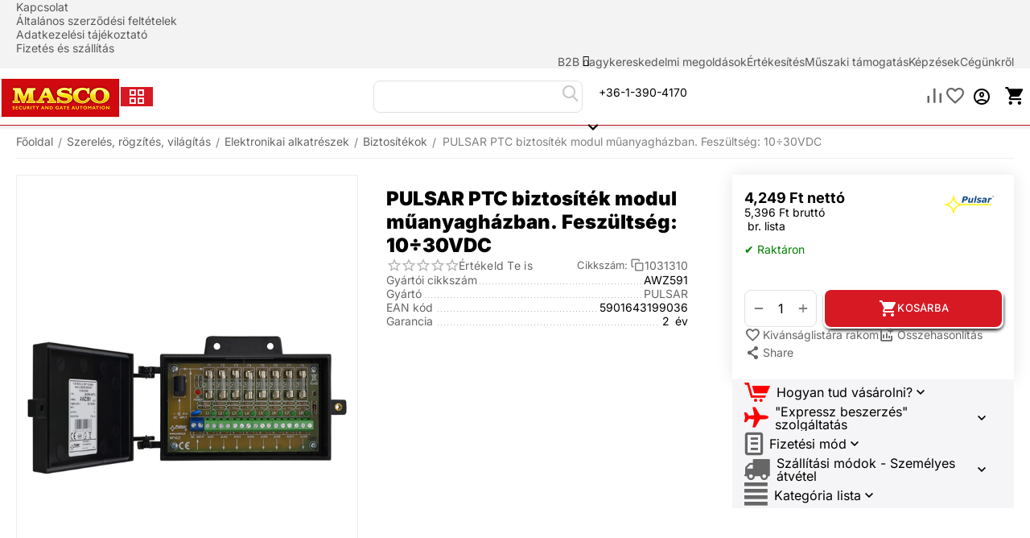

--- FILE ---
content_type: text/html; charset=utf-8
request_url: https://masco.hu/awz591/
body_size: 45787
content:
<!DOCTYPE html>
<html 
    lang="hu"
    dir="ltr"
    class="
 sticky-top-panel sticky-buy-panel-_top"
>
<head>
<title>Szerelés, rögzítés, világítás :: Elektronikai alkatrészek :: Biztosítékok :: PULSAR PTC biztosíték modul műanyagházban. Feszültség: 10÷30VDC</title>
<base href="https://masco.hu/" />
<meta http-equiv="Content-Type" content="text/html; charset=utf-8" data-ca-mode="ultimate" />
<meta name="viewport" content="width=device-width,initial-scale=1.0,minimum-scale=1.0,maximum-scale=1.0,user-scalable=no,viewport-fit=cover" />
<meta name="description" content="VILLANYSZERELÉS, VILÁGÍTÁS, RÖGZÍTÉS///ELEKTRONIKAI ALKATRÉSZEK///BIZTOSÍTÉKOK" />

    <meta name="keywords" content="PULSAR" />

<meta name="format-detection" content="telephone=no">

            <meta property="og:title" content="Főoldal :: Szerelés, rögzítés, világítás  ::  Elektronikai alkatrészek  ::  Biztosítékok :: PULSAR PTC biztosíték modul műanyagházban. Feszültség: 10÷30VDC" />
            <meta property="og:url" content="https://masco.hu/awz591/" />
            <meta property="og:image" content="https://masco.hu/images/detailed/8/masco_pulsar_awz591_7qf5-nk.jpg" />
            <meta property="og:image:width" content="800" />
            <meta property="og:image:height" content="600" />
            <meta property="og:site_name" content="MASCO Kft" />
            <meta property="og:type" content="product" />
    
                                                                        <link rel="canonical" href="https://masco.hu/awz591/" />
            


    <!-- Inline script moved to the bottom of the page -->
    <meta property="og:type" content="website" />
<meta property="og:locale" content="hu" />
<meta property="og:title" content="Szerelés, rögzítés, világítás :: Elektronikai alkatrészek :: Biztosítékok :: PULSAR PTC biztosíték modul műanyagházban. Feszültség: 10÷30VDC" />
<meta property="og:description" content="VILLANYSZERELÉS, VILÁGÍTÁS, RÖGZÍTÉS///ELEKTRONIKAI ALKATRÉSZEK///BIZTOSÍTÉKOK" />
<meta property="og:url" content="https://masco.hu/awz591/" />
    <meta property="og:image" content="https://masco.hu/images/detailed/8/masco_pulsar_awz591_7qf5-nk.jpg" />

    <meta name="theme-color" content="#ffffff">
<script>
    // Global site tag (gtag.js) - Google Analytics
    window.dataLayer = window.dataLayer || [];

    function gtag() {
        dataLayer.push(arguments);
    }

    gtag('js', new Date());
    gtag('config', 'G-WH4LNC9MMS');
</script>

<!-- Google Tag Manager -->
<script>(function(w,d,s,l,i){w[l]=w[l]||[];w[l].push({'gtm.start':
new Date().getTime(),event:'gtm.js'});var f=d.getElementsByTagName(s)[0],
j=d.createElement(s),dl=l!='dataLayer'?'&l='+l:'';j.async=true;j.src=
'https://www.googletagmanager.com/gtm.js?id='+i+dl;f.parentNode.insertBefore(j,f);
})(window,document,'script','dataLayer','GTM-P7J2FBB');</script>
<!-- End Google Tag Manager -->

<!-- Google tag (gtag.js) -->
<script async src="https://www.googletagmanager.com/gtag/js?id=AW-427652930"></script>
<script>
  window.dataLayer = window.dataLayer || [];
  function gtag(){dataLayer.push(arguments);}
  gtag('js', new Date());

  gtag('config', 'AW-427652930');
</script>

<!-- Google Tag Manager (noscript) -->
<noscript><iframe src="https://www.googletagmanager.com/ns.html?id=GTM-P7J2FBB"
height="0" width="0" style="display:none;visibility:hidden"></iframe></noscript>
<!-- End Google Tag Manager (noscript) -->

<meta name="adopt-website-id" content="824a50f1-3dfd-48f9-82b4-d4038af0d0e0" />
<script src="//tag.goadopt.io/injector.js?website_code=824a50f1-3dfd-48f9-82b4-d4038af0d0e0" 
class="adopt-injector"></script>
    <link href="https://masco.hu/images/logos/8/MASCOLOGO_RGB_sze150-400px_ge35-83.png" rel="shortcut icon" type="image/png" />

<link type="text/css" rel="stylesheet" href="https://masco.hu/var/cache/misc/assets/design/themes/abt__unitheme2/css/standalone.e75394e8e7e48b8bdb828aa98d63f8ab1768560266.css?1768560266" /><!-- Google Tag Manager -->
<script data-no-defer>(function(w,d,s,l,i){w[l]=w[l]||[];w[l].push({'gtm.start':
new Date().getTime(),event:'gtm.js'});var f=d.getElementsByTagName(s)[0],
j=d.createElement(s),dl=l!='dataLayer'?'&l='+l:'';j.async=true;j.src=
'https://www.googletagmanager.com/gtm.js?id='+i+dl;f.parentNode.insertBefore(j,f);
})(window,document,'script','dataLayer','GTM-P7J2FBB');</script>
<!-- End Google Tag Manager -->



    <!-- Inline script moved to the bottom of the page -->

<!-- Inline script moved to the bottom of the page -->

<!-- Inline script moved to the bottom of the page -->
</head>

<body class=" desktop-screen user-is-guest">
    <!-- Google Tag Manager (noscript) -->
<noscript><iframe src="https://www.googletagmanager.com/ns.html?id=GTM-P7J2FBB"
height="0" width="0" style="display:none;visibility:hidden"></iframe></noscript>
<!-- End Google Tag Manager (noscript) -->        
        <div class="ty-tygh  " data-ca-element="mainContainer" id="tygh_container">

        <div id="ajax_overlay" class="ty-ajax-overlay"></div>
<div id="ajax_loading_box" class="ty-ajax-loading-box"></div>
        <div class="cm-notification-container notification-container">
</div>
        <div class="ty-helper-container "
                    id="tygh_main_container">
                                             
<div class="tygh-top-panel clearfix">
                <div class="container-fluid top-grid">
                                                
                <div class="container-fluid-row">
<div class="row-fluid ">        <div class="span12 top-links-grid hidden-phone " >
                    <div class="top-quick-links hidden-phone ty-float-right">
                    

        <div class="ty-text-links-wrapper">
        <div id="sw_text_links_2886" class="ty-text-links-btn cm-combination">
            <span class="ty-icon ty-icon-short-list" ></span>
            <span class="ty-icon ty-icon-down-micro ty-text-links-btn__arrow" ></span>
        </div>
    
        <ul id="text_links_2886" class="ty-text-links  cm-popup-box ty-text-links_show_inline"><li class="ty-text-links__item ty-level-0  ty-text-links__item--inline"><a class="ty-text-links__a ty-text-links__a--level-0  ty-text-links__a--inline" href="https://masco.hu/kapcsolat/">Kapcsolat</a></li><li class="ty-text-links__item ty-level-0  ty-text-links__item--inline"><a class="ty-text-links__a ty-text-links__a--level-0  ty-text-links__a--inline" href="https://masco.hu/altalanos-szerzodesi-feltetelek/">Általános szerződési feltételek</a></li><li class="ty-text-links__item ty-level-0  ty-text-links__item--inline"><a class="ty-text-links__a ty-text-links__a--level-0  ty-text-links__a--inline" href="https://masco.hu/adatkezelesi-tajekoztato/">Adatkezelési tájékoztató</a></li><li class="ty-text-links__item ty-level-0  ty-text-links__item--inline"><a class="ty-text-links__a ty-text-links__a--level-0  ty-text-links__a--inline" href="https://masco.hu/fizetes-es-szallitas/">Fizetés és szállítás</a></li></ul>

    </div>
                    </div><div class=" ty-float-right">
                    

        <div class="ty-text-links-wrapper">
        <div id="sw_text_links_11612" class="ty-text-links-btn cm-combination">
            <span class="ty-icon ty-icon-short-list" ></span>
            <span class="ty-icon ty-icon-down-micro ty-text-links-btn__arrow" ></span>
        </div>
    
        <ul id="text_links_11612" class="ty-text-links  cm-popup-box ty-text-links_show_inline"><li class="ty-text-links__item ty-level-0  ty-text-links__item--inline"><a class="ty-text-links__a ty-text-links__a--level-0  ty-text-links__a--inline" href="https://masco.hu/b2b-nagykereskedelmi-megoldasok/">B2B nagykereskedelmi megoldások</a></li><li class="ty-text-links__item ty-level-0  ty-text-links__subitems ty-text-links__item--inline"><a class="ty-text-links__a ty-text-links__a--level-0  ty-text-links__a--subitems ty-text-links__a--inline">Értékesítés</a>    

    
        <ul  class="ty-text-links "><li class="ty-text-links__item ty-level-1  ty-text-links__item--submenu"><a class="ty-text-links__a ty-text-links__a--level-1  ty-text-links__a--submenu" href="https://masco.hu/elektronikus-szamla-igenyles/">Elektronikus számla igénylés</a></li><li class="ty-text-links__item ty-level-1  ty-text-links__item--submenu"><a class="ty-text-links__a ty-text-links__a--level-1  ty-text-links__a--submenu" href="/hirek/">Hírek</a></li><li class="ty-text-links__item ty-level-1  ty-text-links__item--submenu"><a class="ty-text-links__a ty-text-links__a--level-1  ty-text-links__a--submenu" href="https://masco.hu/katalogusok/">Katalógusok</a></li><li class="ty-text-links__item ty-level-1  ty-text-links__item--submenu"><a class="ty-text-links__a ty-text-links__a--level-1  ty-text-links__a--submenu" href="https://masco.hu//index.php?dispatch=promotions.list">Promóciók, ajánlatok, akciók</a></li><li class="ty-text-links__item ty-level-1  ty-text-links__item--submenu"><a class="ty-text-links__a ty-text-links__a--level-1  ty-text-links__a--submenu" href="/xml-urlap">XML kapcsolat webshopokhoz</a></li><li class="ty-text-links__item ty-level-1  ty-text-links__item--submenu"><a class="ty-text-links__a ty-text-links__a--level-1  ty-text-links__a--submenu" href="https://masco.hu/arlistak-es-akciok/">Árlisták és akciók</a></li></ul>

    </li><li class="ty-text-links__item ty-level-0  ty-text-links__subitems ty-text-links__item--inline"><a class="ty-text-links__a ty-text-links__a--level-0  ty-text-links__a--subitems ty-text-links__a--inline">Műszaki támogatás</a>    

    
        <ul  class="ty-text-links "><li class="ty-text-links__item ty-level-1  ty-text-links__item--submenu"><a class="ty-text-links__a ty-text-links__a--level-1  ty-text-links__a--submenu" href="https://masco.hu/oktatasi-anyagok/">Oktatási anyagok</a></li><li class="ty-text-links__item ty-level-1  ty-text-links__item--submenu"><a class="ty-text-links__a ty-text-links__a--level-1  ty-text-links__a--submenu" href="https://masco.hu/projekt-ajanlat-keres/">Projekt ajánlat kérés</a></li><li class="ty-text-links__item ty-level-1  ty-text-links__item--submenu"><a class="ty-text-links__a ty-text-links__a--level-1  ty-text-links__a--submenu" href="https://masco.hu/robbantott-rajzok/">Robbantott rajzok</a></li><li class="ty-text-links__item ty-level-1  ty-text-links__item--submenu"><a class="ty-text-links__a ty-text-links__a--level-1  ty-text-links__a--submenu" href="https://masco.hu/szerviz-szolgaltatas/">Szerviz szolgáltatás</a></li></ul>

    </li><li class="ty-text-links__item ty-level-0  ty-text-links__subitems ty-text-links__item--inline"><a class="ty-text-links__a ty-text-links__a--level-0  ty-text-links__a--subitems ty-text-links__a--inline">Képzések</a>    

    
        <ul  class="ty-text-links "><li class="ty-text-links__item ty-level-1  ty-text-links__item--submenu"><a class="ty-text-links__a ty-text-links__a--level-1  ty-text-links__a--submenu" href="https://masco.hu/szeminariumok-es-webinariumok/">Szemináriumok és webináriumok</a></li><li class="ty-text-links__item ty-level-1  ty-text-links__item--submenu"><a class="ty-text-links__a ty-text-links__a--level-1  ty-text-links__a--submenu" href="https://masco.hu/szemelyes-konzultacio/">Személyes konzultáció</a></li></ul>

    </li><li class="ty-text-links__item ty-level-0  ty-text-links__subitems ty-text-links__item--inline"><a class="ty-text-links__a ty-text-links__a--level-0  ty-text-links__a--subitems ty-text-links__a--inline">Cégünkről</a>    

    
        <ul  class="ty-text-links "><li class="ty-text-links__item ty-level-1  ty-text-links__item--submenu"><a class="ty-text-links__a ty-text-links__a--level-1  ty-text-links__a--submenu" href="https://masco.hu/bemutatkozas/">Bemutatkozás</a></li><li class="ty-text-links__item ty-level-1  ty-text-links__item--submenu"><a class="ty-text-links__a ty-text-links__a--level-1  ty-text-links__a--submenu" href="https://www.youtube.com/%40mascokft">Videók</a></li></ul>

    </li></ul>

    </div>
                    </div>
            </div>
</div>
    </div>                                        
    
        </div>
        

</div>

<div class="tygh-header header-grid light-header v2 clearfix">
                <div class="container-fluid">
                                                
                <div class="container-fluid-row">
<div class="row-fluid ">        <div class="span16 top-menu-grid " >
                    <div class="row-fluid ">        <div class="span4 top-logo " >
                    <div class="top-logo ">
                <div class="ty-logo-container">
    
            <a href="https://masco.hu/" title="MASCO">
        
    
<img class="ty-pict  ty-logo-container__image   cm-image" width="150" height="51" alt="MASCO" title="MASCO" src="https://masco.hu/images/logos/8/masco2024.png" />

    
            </a>
    </div>

                    </div><div class="ty-dropdown-box  top-menu-grid-vertical hidden-phone">

        <div id="sw_dropdown_2887" class="ty-dropdown-box__title cm-combination ">
                                        <span><i class="ut2-icon"></i><span>KATEGÓRIÁK</span></span>
                        
        </div>

        <div id="dropdown_2887" class="cm-popup-box ty-dropdown-box__content  hidden">
            <div class="ty-dropdown-box__title cm-external-click  hidden-desktop" data-ca-external-click-id="sw_dropdown_2887">
                <i class="ut2-icon"></i>KATEGÓRIÁK<span class="ut2-btn-close"><i class="ut2-icon-baseline-close"></i></span>
            </div>
            
<div class="ut2-menu__backdrop cm-external-click" style="display: none" data-ca-external-click-id="sw_dropdown_2887"></div><div class="ut2-menu__header-mobile" style="display: none">KATEGÓRIÁK</div><div class="ut2-v__menu ut2-menu" style="--ut2-vertical-menu-block-height: 490px;"><div class="ut2-menu__inbox cm-external-triggered"><ul class="ut2-menu__list" style="--menu-columns: 5"><li class="ut2-menu__item item-1st-no-drop" data-subitems-count="0"><a href="https://masco.hu//index.php?dispatch=profiles.add" class="ut2-menu__link"><span class="ut2-menu__link__in ">            
    
                <img class="ty-pict  ut2-mwi-icon   cm-image" alt="" title="" srcset="https://masco.hu/images/thumbnails/64/64/abt__ut2/menu-with-icon/30/partners.png.jpg 2x" width="32" height="32" src="https://masco.hu/images/thumbnails/32/32/abt__ut2/menu-with-icon/30/partners.png.jpg" />

<span class="ut2-menu__link__text"><span class="ut2-menu__link__name">›</span><span class="m-label" style="color: #ffffff; background-color: #cc0000; border: 1px solid #cc0000;">Regisztrálj B2B partnernek</span>                                                                    </span>
                                                            </span>
                        </a>
                                            </li>
                <li class="ut2-menu__item item-1st-no-drop" data-subitems-count="0"><a href="https://masco.hu//index.php?dispatch=promotions.list" class="ut2-menu__link"><span class="ut2-menu__link__in ">            
    
                <img class="ty-pict  ut2-mwi-icon   cm-image" alt="" title="" srcset="https://masco.hu/images/thumbnails/64/64/abt__ut2/menu-with-icon/18/akciok.png.jpg 2x" width="32" height="32" src="https://masco.hu/images/thumbnails/32/32/abt__ut2/menu-with-icon/18/akciok.png.jpg" />

<span class="ut2-menu__link__text"><span class="ut2-menu__link__name">Akciók / Promóciók</span><span class="m-label" style="color: #ffff00; background-color: #ff0000; border: 1px solid #ff0000;">Top ár</span>                                                                    </span>
                                                                    <i class="ut2-icon-outline-arrow_forward"></i>
                                                            </span>
                        </a>
                                                
                                                    <div class="ut2-menu__submenu" id="topmenu_227_2887_653434704">
                                                                    <a href="https://masco.hu//index.php?dispatch=promotions.list" class="ut2-menu__mob-more-cat-link" target="_self">
                                        <span class="ut2-menu__mob-more-cat-link__in">Összes - Akciók / Promóciók</span>
                                        <span class="ty-btn ty-btn__primary">Megtekintés</span>
                                    </a>
                                                                                                                                            
        <div class="ut2-menu__submenu__carrier ut2-simple submenu-1st-has-side-banner ">
            <div class="ut2-menu__submenu__wrapper">
                <div class="ut2-menu__2nd-list">
                    


<!-- Inline script moved to the bottom of the page -->                </div>

                                    <div class="ut2-menu__more-cat-link">
                        <a class="ty-btn-text" href="https://masco.hu//index.php?dispatch=promotions.list" title="">
                            <span class="ut2-menu__more-cat-link__in">
                                További Akciók / Promóciók <i class="text-arrow">&rarr;</i>
                            </span>
                        </a>
                    </div>
                            </div>

                            <div class="ut2-mwi-html right_top hidden-phone">
                    <div class="ut2-mwi-html__in">
                        <p _msttexthash="746473" _msthidden="1" _msthash="794"></p>
                    </div>
                </div>
                    </div>
    
                        
                            </div>
                                                                    </li>
                <li class="ut2-menu__item" data-subitems-count="7"><span class="ty-menu__item-toggle cm-responsive-menu-toggle"><i class="ut2-mark-fold-unfold"></i></span><a href="https://masco.hu/kamerarendszerek-cctv/" class="ut2-menu__link"><span class="ut2-menu__link__in ">            
    
                <img class="ty-pict  ut2-mwi-icon   cm-image" alt="" title="" srcset="https://masco.hu/images/thumbnails/64/64/abt__ut2/menu-with-icon/15/cctv.png.jpg 2x" width="32" height="32" src="https://masco.hu/images/thumbnails/32/32/abt__ut2/menu-with-icon/15/cctv.png.jpg" />

<span class="ut2-menu__link__text"><span class="ut2-menu__link__name">Kamerarendszerek (CCTV) </span>                                                                    </span>
                                                                    <i class="ut2-icon-outline-arrow_forward"></i>
                                                            </span>
                        </a>
                                                
                                                    <div class="ut2-menu__submenu" id="topmenu_227_2887_683341728">
                                                                    <a href="https://masco.hu/kamerarendszerek-cctv/" class="ut2-menu__mob-more-cat-link" target="_self">
                                        <span class="ut2-menu__mob-more-cat-link__in">Összes - Kamerarendszerek (CCTV) </span>
                                        <span class="ty-btn ty-btn__primary">Megtekintés</span>
                                    </a>
                                                                                                                                    <div class="ut2-menu__submenu__carrier  ">
            <div class="ut2-menu__submenu__wrapper">
                <div class="ut2-menu__2nd-list">
                        

    
    <div class="ut2-menu__2nd-col">
                    <div class="ut2-menu__2nd-item" data-elem-index="0">
                
                                <div class="ut2-menu__2nd-item__header no-items">
                    <a href="https://masco.hu/kamerarendszerek-cctv/ip-kamerak/"
                                              class="ut2-menu__2nd-link ">
                                                <span class="ut2-menu__2nd-link__text"><span class="ut2-menu__2nd-link__name"> IP kamerák</span></span>
                    </a>
                                    </div>

                
                            </div>
                    <div class="ut2-menu__2nd-item" data-elem-index="1">
                
                                <div class="ut2-menu__2nd-item__header no-items">
                    <a href="https://masco.hu/kamerarendszerek-cctv/analog-hd-kamerak/"
                                              class="ut2-menu__2nd-link ">
                                                <span class="ut2-menu__2nd-link__text"><span class="ut2-menu__2nd-link__name"> Analóg HD kamerák</span></span>
                    </a>
                                    </div>

                
                            </div>
            </div>
    
    <div class="ut2-menu__2nd-col">
                    <div class="ut2-menu__2nd-item" data-elem-index="2">
                
                                <div class="ut2-menu__2nd-item__header no-items">
                    <a href="https://masco.hu/kamerarendszerek-cctv/rogzitok-dvr-nvr/"
                                              class="ut2-menu__2nd-link ">
                                                <span class="ut2-menu__2nd-link__text"><span class="ut2-menu__2nd-link__name"> Rögzítők (DVR, NVR)</span></span>
                    </a>
                                    </div>

                
                            </div>
                    <div class="ut2-menu__2nd-item" data-elem-index="3">
                
                                <div class="ut2-menu__2nd-item__header no-items">
                    <a href="https://masco.hu/kamerarendszerek-cctv/poe-eszkozok/"
                                              class="ut2-menu__2nd-link ">
                                                <span class="ut2-menu__2nd-link__text"><span class="ut2-menu__2nd-link__name"> PoE eszközök</span></span>
                    </a>
                                    </div>

                
                            </div>
            </div>
    
    <div class="ut2-menu__2nd-col">
                    <div class="ut2-menu__2nd-item" data-elem-index="4">
                
                                <div class="ut2-menu__2nd-item__header">
                    <a href="https://masco.hu/kamerarendszerek-cctv/kamera-kiegeszitok/"
                                              class="ut2-menu__2nd-link ">
                                                <span class="ut2-menu__2nd-link__text"><span class="ut2-menu__2nd-link__name"> Kamera kiegészítők</span></span>
                    </a>
                                    </div>

                                    <span class="ty-menu__item-toggle cm-responsive-menu-toggle">
                        <i class="ut2-mark-fold-unfold"></i>
                    </span>
                
                                    <div class="ut2-menu__2nd-submenu ">
                        <div class="ut2-menu__2nd-submenu__wrapper">
                                                            <div class="ut2-menu__3rd-list " data-cols-count="5" >
                                                                                                                                                                                            <div class="ut2-menu__3rd-item">
                                            <a href="https://masco.hu/kamerarendszerek-cctv/kamera-kiegeszitok/kotodobozok-konzolok/"                                               class="ut2-menu__3rd-link "
                                               title="Kötődobozok, Konzolok">
                                                                                                <span class="ut2-menu__3rd-link__text"><span class="ut2-menu__3rd-link__name">Kötődobozok, Konzolok</span></span>
                                            </a>
                                        </div>
                                                                        
                                    </div>
                                                            
                            
                                                    </div>

                                            </div>
                            </div>
            </div>
    
    <div class="ut2-menu__2nd-col">
                    <div class="ut2-menu__2nd-item" data-elem-index="5">
                
                                <div class="ut2-menu__2nd-item__header no-items">
                    <a href="https://masco.hu/kamerarendszerek-cctv/ossia-vms-eszkozok/"
                                              class="ut2-menu__2nd-link ">
                                                <span class="ut2-menu__2nd-link__text"><span class="ut2-menu__2nd-link__name"> OSSIA VMS eszközök</span></span>
                    </a>
                                    </div>

                
                            </div>
            </div>
    
    <div class="ut2-menu__2nd-col">
                    <div class="ut2-menu__2nd-item" data-elem-index="6">
                
                                <div class="ut2-menu__2nd-item__header no-items">
                    <a href="https://masco.hu/kamerarendszerek-cctv/alkamera/"
                                              class="ut2-menu__2nd-link ">
                                                <span class="ut2-menu__2nd-link__text"><span class="ut2-menu__2nd-link__name">Álkamera</span></span>
                    </a>
                                    </div>

                
                            </div>
            </div>

                </div>

                                    <div class="ut2-menu__more-cat-link">
                        <a class="ty-btn-text" href="https://masco.hu/kamerarendszerek-cctv/" title="">
                            <span class="ut2-menu__more-cat-link__in">
                                További Kamerarendszerek (CCTV)  <i class="text-arrow">&rarr;</i>
                            </span>
                        </a>
                    </div>
                            </div>

                    </div>
    
                        
                            </div>
                                                                    </li>
                <li class="ut2-menu__item" data-subitems-count="9"><span class="ty-menu__item-toggle cm-responsive-menu-toggle"><i class="ut2-mark-fold-unfold"></i></span><a href="https://masco.hu/riasztorendszerek-hu/" class="ut2-menu__link"><span class="ut2-menu__link__in ">            
    
                <img class="ty-pict  ut2-mwi-icon   cm-image" alt="" title="" srcset="https://masco.hu/images/thumbnails/64/64/abt__ut2/menu-with-icon/15/alarm.png.jpg 2x" width="32" height="32" src="https://masco.hu/images/thumbnails/32/32/abt__ut2/menu-with-icon/15/alarm.png.jpg" />

<span class="ut2-menu__link__text"><span class="ut2-menu__link__name">Riasztórendszerek</span>                                                                    </span>
                                                                    <i class="ut2-icon-outline-arrow_forward"></i>
                                                            </span>
                        </a>
                                                
                                                    <div class="ut2-menu__submenu" id="topmenu_227_2887_1646361240">
                                                                    <a href="https://masco.hu/riasztorendszerek-hu/" class="ut2-menu__mob-more-cat-link" target="_self">
                                        <span class="ut2-menu__mob-more-cat-link__in">Összes - Riasztórendszerek</span>
                                        <span class="ty-btn ty-btn__primary">Megtekintés</span>
                                    </a>
                                                                                                                                    <div class="ut2-menu__submenu__carrier  ">
            <div class="ut2-menu__submenu__wrapper">
                <div class="ut2-menu__2nd-list">
                        

    
    <div class="ut2-menu__2nd-col">
                    <div class="ut2-menu__2nd-item" data-elem-index="0">
                
                                <div class="ut2-menu__2nd-item__header no-items">
                    <a href="https://masco.hu/riasztorendszerek-hu/riasztokozpontok/"
                                              class="ut2-menu__2nd-link ">
                                                <span class="ut2-menu__2nd-link__text"><span class="ut2-menu__2nd-link__name"> Riasztóközpontok</span></span>
                    </a>
                                    </div>

                
                            </div>
                    <div class="ut2-menu__2nd-item" data-elem-index="1">
                
                                <div class="ut2-menu__2nd-item__header no-items">
                    <a href="https://masco.hu/riasztorendszerek-hu/riaszto-szettek/"
                                              class="ut2-menu__2nd-link ">
                                                <span class="ut2-menu__2nd-link__text"><span class="ut2-menu__2nd-link__name"> Riasztó szettek</span></span>
                    </a>
                                    </div>

                
                            </div>
            </div>
    
    <div class="ut2-menu__2nd-col">
                    <div class="ut2-menu__2nd-item" data-elem-index="2">
                
                                <div class="ut2-menu__2nd-item__header no-items">
                    <a href="https://masco.hu/riasztorendszerek-hu/bovitok-kommunikatorok-knx/"
                                              class="ut2-menu__2nd-link ">
                                                <span class="ut2-menu__2nd-link__text"><span class="ut2-menu__2nd-link__name"> Bővítők, KNX</span></span>
                    </a>
                                    </div>

                
                            </div>
                    <div class="ut2-menu__2nd-item" data-elem-index="3">
                
                                <div class="ut2-menu__2nd-item__header no-items">
                    <a href="https://masco.hu/riasztorendszerek-hu/atjelzok-kommunikatorok/"
                                              class="ut2-menu__2nd-link ">
                                                <span class="ut2-menu__2nd-link__text"><span class="ut2-menu__2nd-link__name"> Átjelzők, kommunikátorok</span></span>
                    </a>
                                    </div>

                
                            </div>
            </div>
    
    <div class="ut2-menu__2nd-col">
                    <div class="ut2-menu__2nd-item" data-elem-index="4">
                
                                <div class="ut2-menu__2nd-item__header">
                    <a href="https://masco.hu/riasztorendszerek-hu/erzekelok/"
                                              class="ut2-menu__2nd-link ">
                                                <span class="ut2-menu__2nd-link__text"><span class="ut2-menu__2nd-link__name"> Érzékelők</span></span>
                    </a>
                                    </div>

                                    <span class="ty-menu__item-toggle cm-responsive-menu-toggle">
                        <i class="ut2-mark-fold-unfold"></i>
                    </span>
                
                                    <div class="ut2-menu__2nd-submenu ">
                        <div class="ut2-menu__2nd-submenu__wrapper">
                                                            <div class="ut2-menu__3rd-list " data-cols-count="5" >
                                                                                                                                                                                            <div class="ut2-menu__3rd-item">
                                            <a href="https://masco.hu/riasztorendszerek-hu/erzekelok/nyitaserzekelo/"                                               class="ut2-menu__3rd-link "
                                               title="Nyitásérzékelő ">
                                                                                                <span class="ut2-menu__3rd-link__text"><span class="ut2-menu__3rd-link__name">Nyitásérzékelő </span></span>
                                            </a>
                                        </div>
                                                                                                                    <div class="ut2-menu__3rd-item">
                                            <a href="https://masco.hu/riasztorendszerek-hu/erzekelok/mozgaserzekelo/"                                               class="ut2-menu__3rd-link "
                                               title="Mozgásérzékelő">
                                                                                                <span class="ut2-menu__3rd-link__text"><span class="ut2-menu__3rd-link__name">Mozgásérzékelő</span></span>
                                            </a>
                                        </div>
                                                                                                                    <div class="ut2-menu__3rd-item">
                                            <a href="https://masco.hu/riasztorendszerek-hu/erzekelok/tuzerzekelok/"                                               class="ut2-menu__3rd-link "
                                               title="Tűzérzékelők">
                                                                                                <span class="ut2-menu__3rd-link__text"><span class="ut2-menu__3rd-link__name">Tűzérzékelők</span></span>
                                            </a>
                                        </div>
                                                                                                                    <div class="ut2-menu__3rd-item">
                                            <a href="https://masco.hu/riasztorendszerek-hu/erzekelok/infrasorompo-es-keritesvedelem/"                                               class="ut2-menu__3rd-link "
                                               title="Kerítésvédelem">
                                                                                                <span class="ut2-menu__3rd-link__text"><span class="ut2-menu__3rd-link__name">Kerítésvédelem</span></span>
                                            </a>
                                        </div>
                                                                                                                    <div class="ut2-menu__3rd-item">
                                            <a href="https://masco.hu/riasztorendszerek-hu/erzekelok/specialis-erzekelo/"                                               class="ut2-menu__3rd-link "
                                               title="Speciális érzékelő">
                                                                                                <span class="ut2-menu__3rd-link__text"><span class="ut2-menu__3rd-link__name">Speciális érzékelő</span></span>
                                            </a>
                                        </div>
                                                                        
                                    </div>
                                                            
                            
                                                    </div>

                                            </div>
                            </div>
                    <div class="ut2-menu__2nd-item" data-elem-index="5">
                
                                <div class="ut2-menu__2nd-item__header no-items">
                    <a href="https://masco.hu/riasztorendszerek-hu/riasztorendszer-kiegeszitok/"
                                              class="ut2-menu__2nd-link ">
                                                <span class="ut2-menu__2nd-link__text"><span class="ut2-menu__2nd-link__name"> Riasztórendszer kiegészítők</span></span>
                    </a>
                                    </div>

                
                            </div>
            </div>
    
    <div class="ut2-menu__2nd-col">
                    <div class="ut2-menu__2nd-item" data-elem-index="6">
                
                                <div class="ut2-menu__2nd-item__header no-items">
                    <a href="https://masco.hu/riasztorendszerek-hu/kezelok-kodzarak/"
                                              class="ut2-menu__2nd-link ">
                                                <span class="ut2-menu__2nd-link__text"><span class="ut2-menu__2nd-link__name"> Kezelők, kódzárak</span></span>
                    </a>
                                    </div>

                
                            </div>
                    <div class="ut2-menu__2nd-item" data-elem-index="7">
                
                                <div class="ut2-menu__2nd-item__header no-items">
                    <a href="https://masco.hu/riasztorendszerek-hu/riaszto-szoftver/"
                                              class="ut2-menu__2nd-link ">
                                                <span class="ut2-menu__2nd-link__text"><span class="ut2-menu__2nd-link__name"> Riasztó szoftver</span></span>
                    </a>
                                    </div>

                
                            </div>
            </div>
    
    <div class="ut2-menu__2nd-col">
                    <div class="ut2-menu__2nd-item" data-elem-index="8">
                
                                <div class="ut2-menu__2nd-item__header no-items">
                    <a href="https://masco.hu/riasztorendszerek-hu/hang-es-fenyjelzok/"
                                              class="ut2-menu__2nd-link ">
                                                <span class="ut2-menu__2nd-link__text"><span class="ut2-menu__2nd-link__name"> Hang- és fényjelzők</span></span>
                    </a>
                                    </div>

                
                            </div>
            </div>

                </div>

                                    <div class="ut2-menu__more-cat-link">
                        <a class="ty-btn-text" href="https://masco.hu/riasztorendszerek-hu/" title="">
                            <span class="ut2-menu__more-cat-link__in">
                                További Riasztórendszerek <i class="text-arrow">&rarr;</i>
                            </span>
                        </a>
                    </div>
                            </div>

                    </div>
    
                        
                            </div>
                                                                    </li>
                <li class="ut2-menu__item" data-subitems-count="12"><span class="ty-menu__item-toggle cm-responsive-menu-toggle"><i class="ut2-mark-fold-unfold"></i></span><a href="https://masco.hu/kaputechnika-nyilaszaro-mozgatas/" class="ut2-menu__link"><span class="ut2-menu__link__in ">            
    
                <img class="ty-pict  ut2-mwi-icon   cm-image" alt="" title="" srcset="https://masco.hu/images/thumbnails/64/64/abt__ut2/menu-with-icon/15/gate.png.jpg 2x" width="32" height="32" src="https://masco.hu/images/thumbnails/32/32/abt__ut2/menu-with-icon/15/gate.png.jpg" />

<span class="ut2-menu__link__text"><span class="ut2-menu__link__name">Kaputechnika, nyílászáró mozgatás</span>                                                                    </span>
                                                                    <i class="ut2-icon-outline-arrow_forward"></i>
                                                            </span>
                        </a>
                                                
                                                    <div class="ut2-menu__submenu" id="topmenu_227_2887_2536300863">
                                                                    <a href="https://masco.hu/kaputechnika-nyilaszaro-mozgatas/" class="ut2-menu__mob-more-cat-link" target="_self">
                                        <span class="ut2-menu__mob-more-cat-link__in">Összes - Kaputechnika, nyílászáró mozgatás</span>
                                        <span class="ty-btn ty-btn__primary">Megtekintés</span>
                                    </a>
                                                                                                                                    <div class="ut2-menu__submenu__carrier  ">
            <div class="ut2-menu__submenu__wrapper">
                <div class="ut2-menu__2nd-list">
                        

    
    <div class="ut2-menu__2nd-col">
                    <div class="ut2-menu__2nd-item" data-elem-index="0">
                
                                <div class="ut2-menu__2nd-item__header no-items">
                    <a href="https://masco.hu/kaputechnika-nyilaszaro-mozgatas/kapumozgato-szettek/"
                                              class="ut2-menu__2nd-link ">
                                                <span class="ut2-menu__2nd-link__text"><span class="ut2-menu__2nd-link__name"> Kapumozgató szettek</span></span>
                    </a>
                                    </div>

                
                            </div>
                    <div class="ut2-menu__2nd-item" data-elem-index="1">
                
                                <div class="ut2-menu__2nd-item__header">
                    <a href="https://masco.hu/kaputechnika-nyilaszaro-mozgatas/kapumozgato-motorok/"
                                              class="ut2-menu__2nd-link ">
                                                <span class="ut2-menu__2nd-link__text"><span class="ut2-menu__2nd-link__name"> Kapumozgató motorok </span></span>
                    </a>
                                    </div>

                                    <span class="ty-menu__item-toggle cm-responsive-menu-toggle">
                        <i class="ut2-mark-fold-unfold"></i>
                    </span>
                
                                    <div class="ut2-menu__2nd-submenu ">
                        <div class="ut2-menu__2nd-submenu__wrapper">
                                                            <div class="ut2-menu__3rd-list " data-cols-count="5" >
                                                                                                                                                                                            <div class="ut2-menu__3rd-item">
                                            <a href="https://masco.hu/kaputechnika-nyilaszaro-mozgatas/kapumozgato-motorok/garazskapu-mozgato-motorok/"                                               class="ut2-menu__3rd-link "
                                               title=" Garázskapu mozgató motorok">
                                                                                                <span class="ut2-menu__3rd-link__text"><span class="ut2-menu__3rd-link__name"> Garázskapu mozgató motorok</span></span>
                                            </a>
                                        </div>
                                                                                                                    <div class="ut2-menu__3rd-item">
                                            <a href="https://masco.hu/kaputechnika-nyilaszaro-mozgatas/kapumozgato-motorok/szarnyaskapu-mozgato-motorok/"                                               class="ut2-menu__3rd-link "
                                               title=" Szárnyaskapu mozgató motorok">
                                                                                                <span class="ut2-menu__3rd-link__text"><span class="ut2-menu__3rd-link__name"> Szárnyaskapu mozgató motorok</span></span>
                                            </a>
                                        </div>
                                                                                                                    <div class="ut2-menu__3rd-item">
                                            <a href="https://masco.hu/kaputechnika-nyilaszaro-mozgatas/kapumozgato-motorok/tolokapu-mozgato-motorok/"                                               class="ut2-menu__3rd-link "
                                               title=" Tolókapu mozgató motorok">
                                                                                                <span class="ut2-menu__3rd-link__text"><span class="ut2-menu__3rd-link__name"> Tolókapu mozgató motorok</span></span>
                                            </a>
                                        </div>
                                                                        
                                    </div>
                                                            
                            
                                                    </div>

                                            </div>
                            </div>
                    <div class="ut2-menu__2nd-item" data-elem-index="2">
                
                                <div class="ut2-menu__2nd-item__header no-items">
                    <a href="https://masco.hu/kaputechnika-nyilaszaro-mozgatas/kapuelektronika/"
                                              class="ut2-menu__2nd-link ">
                                                <span class="ut2-menu__2nd-link__text"><span class="ut2-menu__2nd-link__name"> Kapuelektronika</span></span>
                    </a>
                                    </div>

                
                            </div>
            </div>
    
    <div class="ut2-menu__2nd-col">
                    <div class="ut2-menu__2nd-item" data-elem-index="3">
                
                                <div class="ut2-menu__2nd-item__header no-items">
                    <a href="https://masco.hu/kaputechnika-nyilaszaro-mozgatas/kapumozgato-vezerlesek/"
                                              class="ut2-menu__2nd-link ">
                                                <span class="ut2-menu__2nd-link__text"><span class="ut2-menu__2nd-link__name"> Kapumozgató vezérlések</span></span>
                    </a>
                                    </div>

                
                            </div>
                    <div class="ut2-menu__2nd-item" data-elem-index="4">
                
                                <div class="ut2-menu__2nd-item__header">
                    <a href="https://masco.hu/kaputechnika-nyilaszaro-mozgatas/kapumozgato-kiegeszitok/"
                                              class="ut2-menu__2nd-link ">
                                                <span class="ut2-menu__2nd-link__text"><span class="ut2-menu__2nd-link__name"> Kapumozgató kiegészítők </span></span>
                    </a>
                                    </div>

                                    <span class="ty-menu__item-toggle cm-responsive-menu-toggle">
                        <i class="ut2-mark-fold-unfold"></i>
                    </span>
                
                                    <div class="ut2-menu__2nd-submenu ">
                        <div class="ut2-menu__2nd-submenu__wrapper">
                                                            <div class="ut2-menu__3rd-list " data-cols-count="5" >
                                                                                                                                                                                            <div class="ut2-menu__3rd-item">
                                            <a href="https://masco.hu/kaputechnika-nyilaszaro-mozgatas/kapumozgato-kiegeszitok/egyeb-kiegeszitok/"                                               class="ut2-menu__3rd-link "
                                               title=" Egyéb kiegészítők">
                                                                                                <span class="ut2-menu__3rd-link__text"><span class="ut2-menu__3rd-link__name"> Egyéb kiegészítők</span></span>
                                            </a>
                                        </div>
                                                                                                                    <div class="ut2-menu__3rd-item">
                                            <a href="https://masco.hu/kaputechnika-nyilaszaro-mozgatas/kapumozgato-kiegeszitok/infrasorompo-fotocella/"                                               class="ut2-menu__3rd-link "
                                               title=" Infrasorompó - fotocella">
                                                                                                <span class="ut2-menu__3rd-link__text"><span class="ut2-menu__3rd-link__name"> Infrasorompó - fotocella</span></span>
                                            </a>
                                        </div>
                                                                                                                    <div class="ut2-menu__3rd-item">
                                            <a href="https://masco.hu/kaputechnika-nyilaszaro-mozgatas/kapumozgato-kiegeszitok/taviranyitok-vevoegysegek/"                                               class="ut2-menu__3rd-link "
                                               title=" Távirányítók, vevőegységek">
                                                                                                <span class="ut2-menu__3rd-link__text"><span class="ut2-menu__3rd-link__name"> Távirányítók, vevőegységek</span></span>
                                            </a>
                                        </div>
                                                                                                                    <div class="ut2-menu__3rd-item">
                                            <a href="https://masco.hu/kaputechnika-nyilaszaro-mozgatas/kapumozgato-kiegeszitok/villogok/"                                               class="ut2-menu__3rd-link "
                                               title=" Villogók">
                                                                                                <span class="ut2-menu__3rd-link__text"><span class="ut2-menu__3rd-link__name"> Villogók</span></span>
                                            </a>
                                        </div>
                                                                        
                                    </div>
                                                            
                            
                                                    </div>

                                            </div>
                            </div>
                    <div class="ut2-menu__2nd-item" data-elem-index="5">
                
                                <div class="ut2-menu__2nd-item__header">
                    <a href="https://masco.hu/kaputechnika-nyilaszaro-mozgatas/vasalatok-szerelvenyek/"
                                              class="ut2-menu__2nd-link ">
                                                <span class="ut2-menu__2nd-link__text"><span class="ut2-menu__2nd-link__name"> Vasalatok, szerelvények</span></span>
                    </a>
                                    </div>

                                    <span class="ty-menu__item-toggle cm-responsive-menu-toggle">
                        <i class="ut2-mark-fold-unfold"></i>
                    </span>
                
                                    <div class="ut2-menu__2nd-submenu ">
                        <div class="ut2-menu__2nd-submenu__wrapper">
                                                            <div class="ut2-menu__3rd-list " data-cols-count="5" >
                                                                                                                                                                                            <div class="ut2-menu__3rd-item">
                                            <a href="https://masco.hu/kaputechnika-nyilaszaro-mozgatas/vasalatok-szerelvenyek/fogaslec/"                                               class="ut2-menu__3rd-link "
                                               title=" Fogasléc">
                                                                                                <span class="ut2-menu__3rd-link__text"><span class="ut2-menu__3rd-link__name"> Fogasléc</span></span>
                                            </a>
                                        </div>
                                                                                                                    <div class="ut2-menu__3rd-item">
                                            <a href="https://masco.hu/kaputechnika-nyilaszaro-mozgatas/vasalatok-szerelvenyek/kapuvasalat-kiegeszito/"                                               class="ut2-menu__3rd-link "
                                               title=" Kapuvasalat kiegészítő">
                                                                                                <span class="ut2-menu__3rd-link__text"><span class="ut2-menu__3rd-link__name"> Kapuvasalat kiegészítő</span></span>
                                            </a>
                                        </div>
                                                                                                                    <div class="ut2-menu__3rd-item">
                                            <a href="https://masco.hu/kaputechnika-nyilaszaro-mozgatas/vasalatok-szerelvenyek/szarnyaskapu-vasalatok/"                                               class="ut2-menu__3rd-link "
                                               title=" Szárnyaskapu vasalatok">
                                                                                                <span class="ut2-menu__3rd-link__text"><span class="ut2-menu__3rd-link__name"> Szárnyaskapu vasalatok</span></span>
                                            </a>
                                        </div>
                                                                                                                    <div class="ut2-menu__3rd-item">
                                            <a href="https://masco.hu/kaputechnika-nyilaszaro-mozgatas/vasalatok-szerelvenyek/tolokapu-uszokapu-vasalatok/"                                               class="ut2-menu__3rd-link "
                                               title=" Tolókapu, úszókapu vasalatok">
                                                                                                <span class="ut2-menu__3rd-link__text"><span class="ut2-menu__3rd-link__name"> Tolókapu, úszókapu vasalatok</span></span>
                                            </a>
                                        </div>
                                                                                                                    <div class="ut2-menu__3rd-item">
                                            <a href="https://masco.hu/kaputechnika-nyilaszaro-mozgatas/vasalatok-szerelvenyek/zar/"                                               class="ut2-menu__3rd-link "
                                               title=" Zár">
                                                                                                <span class="ut2-menu__3rd-link__text"><span class="ut2-menu__3rd-link__name"> Zár</span></span>
                                            </a>
                                        </div>
                                                                        
                                    </div>
                                                            
                            
                                                    </div>

                                            </div>
                            </div>
            </div>
    
    <div class="ut2-menu__2nd-col">
                    <div class="ut2-menu__2nd-item" data-elem-index="6">
                
                                <div class="ut2-menu__2nd-item__header no-items">
                    <a href="https://masco.hu/kaputechnika-nyilaszaro-mozgatas/garazskapu/"
                                              class="ut2-menu__2nd-link ">
                                                <span class="ut2-menu__2nd-link__text"><span class="ut2-menu__2nd-link__name"> Garázskapu</span></span>
                    </a>
                                    </div>

                
                            </div>
                    <div class="ut2-menu__2nd-item" data-elem-index="7">
                
                                <div class="ut2-menu__2nd-item__header no-items">
                    <a href="https://masco.hu/kaputechnika-nyilaszaro-mozgatas/sorompo/"
                                              class="ut2-menu__2nd-link ">
                                                <span class="ut2-menu__2nd-link__text"><span class="ut2-menu__2nd-link__name"> Sorompó</span></span>
                    </a>
                                    </div>

                
                            </div>
            </div>
    
    <div class="ut2-menu__2nd-col">
                    <div class="ut2-menu__2nd-item" data-elem-index="8">
                
                                <div class="ut2-menu__2nd-item__header no-items">
                    <a href="https://masco.hu/kaputechnika-nyilaszaro-mozgatas/padlasfeljaro/"
                                              class="ut2-menu__2nd-link ">
                                                <span class="ut2-menu__2nd-link__text"><span class="ut2-menu__2nd-link__name"> Padlásfeljáró</span></span>
                    </a>
                                    </div>

                
                            </div>
                    <div class="ut2-menu__2nd-item" data-elem-index="9">
                
                                <div class="ut2-menu__2nd-item__header no-items">
                    <a href="https://masco.hu/kaputechnika-nyilaszaro-mozgatas/ablak-ajto-redonymozgatas/"
                                              class="ut2-menu__2nd-link ">
                                                <span class="ut2-menu__2nd-link__text"><span class="ut2-menu__2nd-link__name"> Ablak-, ajtó-, redőnymozgatás</span></span>
                    </a>
                                    </div>

                
                            </div>
            </div>
    
    <div class="ut2-menu__2nd-col">
                    <div class="ut2-menu__2nd-item" data-elem-index="10">
                
                                <div class="ut2-menu__2nd-item__header no-items">
                    <a href="https://masco.hu/kaputechnika-nyilaszaro-mozgatas/forgalomiranyitas/"
                                              class="ut2-menu__2nd-link ">
                                                <span class="ut2-menu__2nd-link__text"><span class="ut2-menu__2nd-link__name">Forgalomirányítás</span></span>
                    </a>
                                    </div>

                
                            </div>
                    <div class="ut2-menu__2nd-item" data-elem-index="11">
                
                                <div class="ut2-menu__2nd-item__header no-items">
                    <a href="https://masco.hu/kaputechnika-nyilaszaro-mozgatas/rakodóállás-megvilágítás/"
                                              class="ut2-menu__2nd-link ">
                                                <span class="ut2-menu__2nd-link__text"><span class="ut2-menu__2nd-link__name">Rakodóállás megvilágítás</span></span>
                    </a>
                                    </div>

                
                            </div>
            </div>

                </div>

                                    <div class="ut2-menu__more-cat-link">
                        <a class="ty-btn-text" href="https://masco.hu/kaputechnika-nyilaszaro-mozgatas/" title="">
                            <span class="ut2-menu__more-cat-link__in">
                                További Kaputechnika, nyílászáró mozgatás <i class="text-arrow">&rarr;</i>
                            </span>
                        </a>
                    </div>
                            </div>

                    </div>
    
                        
                            </div>
                                                                    </li>
                <li class="ut2-menu__item" data-subitems-count="12"><span class="ty-menu__item-toggle cm-responsive-menu-toggle"><i class="ut2-mark-fold-unfold"></i></span><a href="https://masco.hu/beleptetok-munkaido-nyilvantartok-orjarat-ellenorzok/" class="ut2-menu__link"><span class="ut2-menu__link__in ">            
    
                <img class="ty-pict  ut2-mwi-icon   cm-image" alt="" title="" srcset="https://masco.hu/images/thumbnails/64/64/abt__ut2/menu-with-icon/15/smart-lock.png.jpg 2x" width="32" height="32" src="https://masco.hu/images/thumbnails/32/32/abt__ut2/menu-with-icon/15/smart-lock.png.jpg" />

<span class="ut2-menu__link__text"><span class="ut2-menu__link__name">Beléptetők, munkaidő nyilvántartók, őrjárat ellenőrzők</span>                                                                    </span>
                                                                    <i class="ut2-icon-outline-arrow_forward"></i>
                                                            </span>
                        </a>
                                                
                                                    <div class="ut2-menu__submenu" id="topmenu_227_2887_533140597">
                                                                    <a href="https://masco.hu/beleptetok-munkaido-nyilvantartok-orjarat-ellenorzok/" class="ut2-menu__mob-more-cat-link" target="_self">
                                        <span class="ut2-menu__mob-more-cat-link__in">Összes - Beléptetők, munkaidő nyilvántartók, őrjárat ellenőrzők</span>
                                        <span class="ty-btn ty-btn__primary">Megtekintés</span>
                                    </a>
                                                                                                                                                                                                                                                                                                                                                                                            
        <div class="ut2-menu__submenu__carrier ut2-simple ">
            <div class="ut2-menu__submenu__wrapper">
                <div class="ut2-menu__2nd-list">
                    

    
    <div class="ut2-menu__2nd-col">
                    <div class="ut2-menu__2nd-item" data-elem-index="0">
                
                                <div class="ut2-menu__2nd-item__header no-items">
                    <a href="https://masco.hu/beleptetok-munkaido-nyilvantartok-orjarat-ellenorzok/halozati-vezerlok-kozpontok-kontrollerek/"
                                              class="ut2-menu__2nd-link ">
                                                <span class="ut2-menu__2nd-link__text"><span class="ut2-menu__2nd-link__name">Hálózati vezérlők (központok, kontrollerek)</span></span>
                    </a>
                                    </div>
            </div>
                    <div class="ut2-menu__2nd-item" data-elem-index="1">
                
                                <div class="ut2-menu__2nd-item__header no-items">
                    <a href="https://masco.hu/beleptetok-munkaido-nyilvantartok-orjarat-ellenorzok/halozati-terminalok/"
                                              class="ut2-menu__2nd-link ">
                                                <span class="ut2-menu__2nd-link__text"><span class="ut2-menu__2nd-link__name">Hálózati terminálok</span></span>
                    </a>
                                    </div>
            </div>
                    <div class="ut2-menu__2nd-item" data-elem-index="2">
                
                                <div class="ut2-menu__2nd-item__header no-items">
                    <a href="https://masco.hu/beleptetok-munkaido-nyilvantartok-orjarat-ellenorzok/segedolvasok-tulajdonsag-univerzalis-segedolvaso/"
                                              class="ut2-menu__2nd-link ">
                                                <span class="ut2-menu__2nd-link__text"><span class="ut2-menu__2nd-link__name">Segédolvasók</span></span>
                    </a>
                                    </div>
            </div>
            </div>
    
    <div class="ut2-menu__2nd-col">
                    <div class="ut2-menu__2nd-item" data-elem-index="3">
                
                                <div class="ut2-menu__2nd-item__header no-items">
                    <a href="https://masco.hu/beleptetok-munkaido-nyilvantartok-orjarat-ellenorzok/onallo-mukodesu-terminalok/"
                                              class="ut2-menu__2nd-link ">
                                                <span class="ut2-menu__2nd-link__text"><span class="ut2-menu__2nd-link__name">Önálló működésű terminálok</span></span>
                    </a>
                                    </div>
            </div>
                    <div class="ut2-menu__2nd-item" data-elem-index="4">
                
                                <div class="ut2-menu__2nd-item__header no-items">
                    <a href="https://masco.hu/beleptetok-munkaido-nyilvantartok-orjarat-ellenorzok/szoftverek-licenszek/"
                                              class="ut2-menu__2nd-link ">
                                                <span class="ut2-menu__2nd-link__text"><span class="ut2-menu__2nd-link__name">Szoftverek, licenszek</span></span>
                    </a>
                                    </div>
            </div>
                    <div class="ut2-menu__2nd-item" data-elem-index="5">
                
                                <div class="ut2-menu__2nd-item__header no-items">
                    <a href="https://masco.hu/beleptetok-munkaido-nyilvantartok-orjarat-ellenorzok/munkaido-nyilvantartas/"
                                              class="ut2-menu__2nd-link ">
                                                <span class="ut2-menu__2nd-link__text"><span class="ut2-menu__2nd-link__name">Munkaidő nyilvántartás</span></span>
                    </a>
                                    </div>
            </div>
            </div>
    
    <div class="ut2-menu__2nd-col">
                    <div class="ut2-menu__2nd-item" data-elem-index="6">
                
                                <div class="ut2-menu__2nd-item__header no-items">
                    <a href="https://masco.hu/beleptetok-munkaido-nyilvantartok-orjarat-ellenorzok/orjarat-ellenorzes/"
                                              class="ut2-menu__2nd-link ">
                                                <span class="ut2-menu__2nd-link__text"><span class="ut2-menu__2nd-link__name">Őrjárat-ellenőrzés</span></span>
                    </a>
                                    </div>
            </div>
                    <div class="ut2-menu__2nd-item" data-elem-index="7">
                
                                <div class="ut2-menu__2nd-item__header no-items">
                    <a href="https://masco.hu/beleptetok-munkaido-nyilvantartok-orjarat-ellenorzok/proxyk/"
                                              class="ut2-menu__2nd-link ">
                                                <span class="ut2-menu__2nd-link__text"><span class="ut2-menu__2nd-link__name">Proxyk</span></span>
                    </a>
                                    </div>
            </div>
            </div>
    
    <div class="ut2-menu__2nd-col">
                    <div class="ut2-menu__2nd-item" data-elem-index="8">
                
                                <div class="ut2-menu__2nd-item__header no-items">
                    <a href="https://masco.hu/beleptetok-munkaido-nyilvantartok-orjarat-ellenorzok/nyomogombok-kiengedo-gombok/"
                                              class="ut2-menu__2nd-link ">
                                                <span class="ut2-menu__2nd-link__text"><span class="ut2-menu__2nd-link__name">Nyomógombok, kiengedő gombok</span></span>
                    </a>
                                    </div>
            </div>
                    <div class="ut2-menu__2nd-item" data-elem-index="9">
                
                                <div class="ut2-menu__2nd-item__header no-items">
                    <a href="https://masco.hu/beleptetok-munkaido-nyilvantartok-orjarat-ellenorzok/bovitok-illesztomodulok-interfeszek/"
                                              class="ut2-menu__2nd-link ">
                                                <span class="ut2-menu__2nd-link__text"><span class="ut2-menu__2nd-link__name">Bővítők, illesztőmodulok, interfészek</span></span>
                    </a>
                                    </div>
            </div>
            </div>
    
    <div class="ut2-menu__2nd-col">
                    <div class="ut2-menu__2nd-item" data-elem-index="10">
                
                                <div class="ut2-menu__2nd-item__header no-items">
                    <a href="https://masco.hu/beleptetok-munkaido-nyilvantartok-orjarat-ellenorzok/forgovillak/"
                                              class="ut2-menu__2nd-link ">
                                                <span class="ut2-menu__2nd-link__text"><span class="ut2-menu__2nd-link__name">Forgóvillák </span></span>
                    </a>
                                    </div>
            </div>
                    <div class="ut2-menu__2nd-item" data-elem-index="11">
                
                                <div class="ut2-menu__2nd-item__header no-items">
                    <a href="https://masco.hu/beleptetok-munkaido-nyilvantartok-orjarat-ellenorzok/kulcsos-szekrenyek/"
                                              class="ut2-menu__2nd-link ">
                                                <span class="ut2-menu__2nd-link__text"><span class="ut2-menu__2nd-link__name">Kulcsos szekrények</span></span>
                    </a>
                                    </div>
            </div>
            </div>

                </div>

                                    <div class="ut2-menu__more-cat-link">
                        <a class="ty-btn-text" href="https://masco.hu/beleptetok-munkaido-nyilvantartok-orjarat-ellenorzok/" title="">
                            <span class="ut2-menu__more-cat-link__in">
                                További Beléptetők, munkaidő nyilvántartók, őrjárat ellenőrzők <i class="text-arrow">&rarr;</i>
                            </span>
                        </a>
                    </div>
                            </div>

                    </div>
    
                        
                            </div>
                                                                    </li>
                <li class="ut2-menu__item" data-subitems-count="11"><span class="ty-menu__item-toggle cm-responsive-menu-toggle"><i class="ut2-mark-fold-unfold"></i></span><a href="https://masco.hu/tuz-es-gazjelzo-rendszerek-hu/" class="ut2-menu__link"><span class="ut2-menu__link__in ">            
    
                <img class="ty-pict  ut2-mwi-icon   cm-image" alt="" title="" srcset="https://masco.hu/images/thumbnails/64/64/abt__ut2/menu-with-icon/15/gas-sensor.png.jpg 2x" width="32" height="32" src="https://masco.hu/images/thumbnails/32/32/abt__ut2/menu-with-icon/15/gas-sensor.png.jpg" />

<span class="ut2-menu__link__text"><span class="ut2-menu__link__name">Tűz- és gázjelző rendszerek </span>                                                                    </span>
                                                                    <i class="ut2-icon-outline-arrow_forward"></i>
                                                            </span>
                        </a>
                                                
                                                    <div class="ut2-menu__submenu" id="topmenu_227_2887_3004661287">
                                                                    <a href="https://masco.hu/tuz-es-gazjelzo-rendszerek-hu/" class="ut2-menu__mob-more-cat-link" target="_self">
                                        <span class="ut2-menu__mob-more-cat-link__in">Összes - Tűz- és gázjelző rendszerek </span>
                                        <span class="ty-btn ty-btn__primary">Megtekintés</span>
                                    </a>
                                                                                                                                                                                                                                                                                                                                                                        
        <div class="ut2-menu__submenu__carrier ut2-simple ">
            <div class="ut2-menu__submenu__wrapper">
                <div class="ut2-menu__2nd-list">
                    

    
    <div class="ut2-menu__2nd-col">
                    <div class="ut2-menu__2nd-item" data-elem-index="0">
                
                                <div class="ut2-menu__2nd-item__header no-items">
                    <a href="https://masco.hu/tuz-es-gazjelzo-rendszerek-hu/bovito/"
                                              class="ut2-menu__2nd-link ">
                                                <span class="ut2-menu__2nd-link__text"><span class="ut2-menu__2nd-link__name"> Bővítő</span></span>
                    </a>
                                    </div>
            </div>
                    <div class="ut2-menu__2nd-item" data-elem-index="1">
                
                                <div class="ut2-menu__2nd-item__header no-items">
                    <a href="https://masco.hu/tuz-es-gazjelzo-rendszerek-hu/erzekelo/"
                                              class="ut2-menu__2nd-link ">
                                                <span class="ut2-menu__2nd-link__text"><span class="ut2-menu__2nd-link__name"> Érzékelő</span></span>
                    </a>
                                    </div>
            </div>
                    <div class="ut2-menu__2nd-item" data-elem-index="2">
                
                                <div class="ut2-menu__2nd-item__header no-items">
                    <a href="https://masco.hu/tuz-es-gazjelzo-rendszerek-hu/gazjelzo/"
                                              class="ut2-menu__2nd-link ">
                                                <span class="ut2-menu__2nd-link__text"><span class="ut2-menu__2nd-link__name"> Gázjelző</span></span>
                    </a>
                                    </div>
            </div>
            </div>
    
    <div class="ut2-menu__2nd-col">
                    <div class="ut2-menu__2nd-item" data-elem-index="3">
                
                                <div class="ut2-menu__2nd-item__header no-items">
                    <a href="https://masco.hu/tuz-es-gazjelzo-rendszerek-hu/hang-es-fenyjelzo/"
                                              class="ut2-menu__2nd-link ">
                                                <span class="ut2-menu__2nd-link__text"><span class="ut2-menu__2nd-link__name"> Hang- és fényjelző</span></span>
                    </a>
                                    </div>
            </div>
                    <div class="ut2-menu__2nd-item" data-elem-index="4">
                
                                <div class="ut2-menu__2nd-item__header no-items">
                    <a href="https://masco.hu/tuz-es-gazjelzo-rendszerek-hu/kezi-jelzesado/"
                                              class="ut2-menu__2nd-link ">
                                                <span class="ut2-menu__2nd-link__text"><span class="ut2-menu__2nd-link__name"> Kézi jelzésadó</span></span>
                    </a>
                                    </div>
            </div>
            </div>
    
    <div class="ut2-menu__2nd-col">
                    <div class="ut2-menu__2nd-item" data-elem-index="5">
                
                                <div class="ut2-menu__2nd-item__header no-items">
                    <a href="https://masco.hu/tuz-es-gazjelzo-rendszerek-hu/kiegeszito/"
                                              class="ut2-menu__2nd-link ">
                                                <span class="ut2-menu__2nd-link__text"><span class="ut2-menu__2nd-link__name"> Kiegészítő</span></span>
                    </a>
                                    </div>
            </div>
                    <div class="ut2-menu__2nd-item" data-elem-index="6">
                
                                <div class="ut2-menu__2nd-item__header no-items">
                    <a href="https://masco.hu/tuz-es-gazjelzo-rendszerek-hu/kozpont/"
                                              class="ut2-menu__2nd-link ">
                                                <span class="ut2-menu__2nd-link__text"><span class="ut2-menu__2nd-link__name"> Központ</span></span>
                    </a>
                                    </div>
            </div>
            </div>
    
    <div class="ut2-menu__2nd-col">
                    <div class="ut2-menu__2nd-item" data-elem-index="7">
                
                                <div class="ut2-menu__2nd-item__header no-items">
                    <a href="https://masco.hu/tuz-es-gazjelzo-rendszerek-hu/masodkezelok/"
                                              class="ut2-menu__2nd-link ">
                                                <span class="ut2-menu__2nd-link__text"><span class="ut2-menu__2nd-link__name"> Másodkezelők</span></span>
                    </a>
                                    </div>
            </div>
                    <div class="ut2-menu__2nd-item" data-elem-index="8">
                
                                <div class="ut2-menu__2nd-item__header no-items">
                    <a href="https://masco.hu/tuz-es-gazjelzo-rendszerek-hu/modul/"
                                              class="ut2-menu__2nd-link ">
                                                <span class="ut2-menu__2nd-link__text"><span class="ut2-menu__2nd-link__name"> Modul</span></span>
                    </a>
                                    </div>
            </div>
            </div>
    
    <div class="ut2-menu__2nd-col">
                    <div class="ut2-menu__2nd-item" data-elem-index="9">
                
                                <div class="ut2-menu__2nd-item__header no-items">
                    <a href="https://masco.hu/tuz-es-gazjelzo-rendszerek-hu/software/"
                                              class="ut2-menu__2nd-link ">
                                                <span class="ut2-menu__2nd-link__text"><span class="ut2-menu__2nd-link__name"> Software</span></span>
                    </a>
                                    </div>
            </div>
                    <div class="ut2-menu__2nd-item" data-elem-index="10">
                
                                <div class="ut2-menu__2nd-item__header no-items">
                    <a href="https://masco.hu/tuz-es-gazjelzo-rendszerek-hu/tuz-olto-rendszerek/"
                                              class="ut2-menu__2nd-link ">
                                                <span class="ut2-menu__2nd-link__text"><span class="ut2-menu__2nd-link__name">Tűz oltó rendszerek</span></span>
                    </a>
                                    </div>
            </div>
            </div>

                </div>

                                    <div class="ut2-menu__more-cat-link">
                        <a class="ty-btn-text" href="https://masco.hu/tuz-es-gazjelzo-rendszerek-hu/" title="">
                            <span class="ut2-menu__more-cat-link__in">
                                További Tűz- és gázjelző rendszerek  <i class="text-arrow">&rarr;</i>
                            </span>
                        </a>
                    </div>
                            </div>

                    </div>
    
                        
                            </div>
                                                                    </li>
                <li class="ut2-menu__item" data-subitems-count="5"><span class="ty-menu__item-toggle cm-responsive-menu-toggle"><i class="ut2-mark-fold-unfold"></i></span><a href="https://masco.hu/kaputelefon/" class="ut2-menu__link"><span class="ut2-menu__link__in ">            
    
                <img class="ty-pict  ut2-mwi-icon   cm-image" alt="" title="" srcset="https://masco.hu/images/thumbnails/64/64/abt__ut2/menu-with-icon/15/intercom.png.jpg 2x" width="32" height="32" src="https://masco.hu/images/thumbnails/32/32/abt__ut2/menu-with-icon/15/intercom.png.jpg" />

<span class="ut2-menu__link__text"><span class="ut2-menu__link__name">Kaputelefon</span>                                                                    </span>
                                                                    <i class="ut2-icon-outline-arrow_forward"></i>
                                                            </span>
                        </a>
                                                
                                                    <div class="ut2-menu__submenu" id="topmenu_227_2887_129776664">
                                                                    <a href="https://masco.hu/kaputelefon/" class="ut2-menu__mob-more-cat-link" target="_self">
                                        <span class="ut2-menu__mob-more-cat-link__in">Összes - Kaputelefon</span>
                                        <span class="ty-btn ty-btn__primary">Megtekintés</span>
                                    </a>
                                                                                                                                                                                                                                                
        <div class="ut2-menu__submenu__carrier ut2-simple ">
            <div class="ut2-menu__submenu__wrapper">
                <div class="ut2-menu__2nd-list">
                    

    
    <div class="ut2-menu__2nd-col">
                    <div class="ut2-menu__2nd-item" data-elem-index="0">
                
                                <div class="ut2-menu__2nd-item__header no-items">
                    <a href="https://masco.hu/kaputelefon/belteri-egysegek/"
                                              class="ut2-menu__2nd-link ">
                                                <span class="ut2-menu__2nd-link__text"><span class="ut2-menu__2nd-link__name"> Beltéri egységek</span></span>
                    </a>
                                    </div>
            </div>
            </div>
    
    <div class="ut2-menu__2nd-col">
                    <div class="ut2-menu__2nd-item" data-elem-index="1">
                
                                <div class="ut2-menu__2nd-item__header no-items">
                    <a href="https://masco.hu/kaputelefon/csengo-belepesjelzo/"
                                              class="ut2-menu__2nd-link ">
                                                <span class="ut2-menu__2nd-link__text"><span class="ut2-menu__2nd-link__name"> Csengő, belépésjelző</span></span>
                    </a>
                                    </div>
            </div>
            </div>
    
    <div class="ut2-menu__2nd-col">
                    <div class="ut2-menu__2nd-item" data-elem-index="2">
                
                                <div class="ut2-menu__2nd-item__header no-items">
                    <a href="https://masco.hu/kaputelefon/kaputelefon-rendszerelemek-kiegeszitok/"
                                              class="ut2-menu__2nd-link ">
                                                <span class="ut2-menu__2nd-link__text"><span class="ut2-menu__2nd-link__name"> Kaputelefon rendszerelemek, kiegészítők</span></span>
                    </a>
                                    </div>
            </div>
            </div>
    
    <div class="ut2-menu__2nd-col">
                    <div class="ut2-menu__2nd-item" data-elem-index="3">
                
                                <div class="ut2-menu__2nd-item__header no-items">
                    <a href="https://masco.hu/kaputelefon/kaputelefon-szettek/"
                                              class="ut2-menu__2nd-link ">
                                                <span class="ut2-menu__2nd-link__text"><span class="ut2-menu__2nd-link__name"> Kaputelefon szettek</span></span>
                    </a>
                                    </div>
            </div>
            </div>
    
    <div class="ut2-menu__2nd-col">
                    <div class="ut2-menu__2nd-item" data-elem-index="4">
                
                                <div class="ut2-menu__2nd-item__header no-items">
                    <a href="https://masco.hu/kaputelefon/kulteri-egysegek-kaputablak/"
                                              class="ut2-menu__2nd-link ">
                                                <span class="ut2-menu__2nd-link__text"><span class="ut2-menu__2nd-link__name"> Kültéri egységek, kaputáblák</span></span>
                    </a>
                                    </div>
            </div>
            </div>

                </div>

                                    <div class="ut2-menu__more-cat-link">
                        <a class="ty-btn-text" href="https://masco.hu/kaputelefon/" title="">
                            <span class="ut2-menu__more-cat-link__in">
                                További Kaputelefon <i class="text-arrow">&rarr;</i>
                            </span>
                        </a>
                    </div>
                            </div>

                    </div>
    
                        
                            </div>
                                                                    </li>
                <li class="ut2-menu__item" data-subitems-count="11"><span class="ty-menu__item-toggle cm-responsive-menu-toggle"><i class="ut2-mark-fold-unfold"></i></span><a href="https://masco.hu/it-kiegeszitok/" class="ut2-menu__link"><span class="ut2-menu__link__in ">            
    
                <img class="ty-pict  ut2-mwi-icon   cm-image" alt="" title="" srcset="https://masco.hu/images/thumbnails/64/64/abt__ut2/menu-with-icon/15/memory-card.png.jpg 2x" width="32" height="32" src="https://masco.hu/images/thumbnails/32/32/abt__ut2/menu-with-icon/15/memory-card.png.jpg" />

<span class="ut2-menu__link__text"><span class="ut2-menu__link__name">IT kiegészítők </span>                                                                    </span>
                                                                    <i class="ut2-icon-outline-arrow_forward"></i>
                                                            </span>
                        </a>
                                                
                                                    <div class="ut2-menu__submenu" id="topmenu_227_2887_163531741">
                                                                    <a href="https://masco.hu/it-kiegeszitok/" class="ut2-menu__mob-more-cat-link" target="_self">
                                        <span class="ut2-menu__mob-more-cat-link__in">Összes - IT kiegészítők </span>
                                        <span class="ty-btn ty-btn__primary">Megtekintés</span>
                                    </a>
                                                                                                                                                                                                                                                                                                                                                                        
        <div class="ut2-menu__submenu__carrier ut2-simple ">
            <div class="ut2-menu__submenu__wrapper">
                <div class="ut2-menu__2nd-list">
                    

    
    <div class="ut2-menu__2nd-col">
                    <div class="ut2-menu__2nd-item" data-elem-index="0">
                
                                <div class="ut2-menu__2nd-item__header no-items">
                    <a href="https://masco.hu/it-kiegeszitok/egyeb-it-kiegeszitok/"
                                              class="ut2-menu__2nd-link ">
                                                <span class="ut2-menu__2nd-link__text"><span class="ut2-menu__2nd-link__name"> Egyéb IT kiegészítők</span></span>
                    </a>
                                    </div>
            </div>
                    <div class="ut2-menu__2nd-item" data-elem-index="1">
                
                                <div class="ut2-menu__2nd-item__header no-items">
                    <a href="https://masco.hu/it-kiegeszitok/halozati-eszkozok/"
                                              class="ut2-menu__2nd-link ">
                                                <span class="ut2-menu__2nd-link__text"><span class="ut2-menu__2nd-link__name"> Hálózati eszközök</span></span>
                    </a>
                                    </div>
            </div>
                    <div class="ut2-menu__2nd-item" data-elem-index="2">
                
                                <div class="ut2-menu__2nd-item__header no-items">
                    <a href="https://masco.hu/it-kiegeszitok/hozzaferesi-pontok-access-point/"
                                              class="ut2-menu__2nd-link ">
                                                <span class="ut2-menu__2nd-link__text"><span class="ut2-menu__2nd-link__name"> Hozzáférési pontok (Access point)</span></span>
                    </a>
                                    </div>
            </div>
            </div>
    
    <div class="ut2-menu__2nd-col">
                    <div class="ut2-menu__2nd-item" data-elem-index="3">
                
                                <div class="ut2-menu__2nd-item__header no-items">
                    <a href="https://masco.hu/it-kiegeszitok/memoriakartya/"
                                              class="ut2-menu__2nd-link ">
                                                <span class="ut2-menu__2nd-link__text"><span class="ut2-menu__2nd-link__name"> Memóriakártya</span></span>
                    </a>
                                    </div>
            </div>
                    <div class="ut2-menu__2nd-item" data-elem-index="4">
                
                                <div class="ut2-menu__2nd-item__header no-items">
                    <a href="https://masco.hu/it-kiegeszitok/merevlemezek/"
                                              class="ut2-menu__2nd-link ">
                                                <span class="ut2-menu__2nd-link__text"><span class="ut2-menu__2nd-link__name"> Merevlemezek</span></span>
                    </a>
                                    </div>
            </div>
            </div>
    
    <div class="ut2-menu__2nd-col">
                    <div class="ut2-menu__2nd-item" data-elem-index="5">
                
                                <div class="ut2-menu__2nd-item__header no-items">
                    <a href="https://masco.hu/it-kiegeszitok/monitor/"
                                              class="ut2-menu__2nd-link ">
                                                <span class="ut2-menu__2nd-link__text"><span class="ut2-menu__2nd-link__name"> Monitor</span></span>
                    </a>
                                    </div>
            </div>
                    <div class="ut2-menu__2nd-item" data-elem-index="6">
                
                                <div class="ut2-menu__2nd-item__header no-items">
                    <a href="https://masco.hu/it-kiegeszitok/optikai-jelatvitel-mediaconverter/"
                                              class="ut2-menu__2nd-link ">
                                                <span class="ut2-menu__2nd-link__text"><span class="ut2-menu__2nd-link__name"> Optikai jelátvitel (Mediaconverter)</span></span>
                    </a>
                                    </div>
            </div>
            </div>
    
    <div class="ut2-menu__2nd-col">
                    <div class="ut2-menu__2nd-item" data-elem-index="7">
                
                                <div class="ut2-menu__2nd-item__header no-items">
                    <a href="https://masco.hu/it-kiegeszitok/pendrive/"
                                              class="ut2-menu__2nd-link ">
                                                <span class="ut2-menu__2nd-link__text"><span class="ut2-menu__2nd-link__name"> Pendrive</span></span>
                    </a>
                                    </div>
            </div>
                    <div class="ut2-menu__2nd-item" data-elem-index="8">
                
                                <div class="ut2-menu__2nd-item__header no-items">
                    <a href="https://masco.hu/it-kiegeszitok/poe-eszkozok/"
                                              class="ut2-menu__2nd-link ">
                                                <span class="ut2-menu__2nd-link__text"><span class="ut2-menu__2nd-link__name"> PoE eszközök</span></span>
                    </a>
                                    </div>
            </div>
            </div>
    
    <div class="ut2-menu__2nd-col">
                    <div class="ut2-menu__2nd-item" data-elem-index="9">
                
                                <div class="ut2-menu__2nd-item__header no-items">
                    <a href="https://masco.hu/it-kiegeszitok/rack-szekreny/"
                                              class="ut2-menu__2nd-link ">
                                                <span class="ut2-menu__2nd-link__text"><span class="ut2-menu__2nd-link__name"> RACK szekrény</span></span>
                    </a>
                                    </div>
            </div>
                    <div class="ut2-menu__2nd-item" data-elem-index="10">
                
                                <div class="ut2-menu__2nd-item__header no-items">
                    <a href="https://masco.hu/it-kiegeszitok/router/"
                                              class="ut2-menu__2nd-link ">
                                                <span class="ut2-menu__2nd-link__text"><span class="ut2-menu__2nd-link__name"> Router</span></span>
                    </a>
                                    </div>
            </div>
            </div>

                </div>

                                    <div class="ut2-menu__more-cat-link">
                        <a class="ty-btn-text" href="https://masco.hu/it-kiegeszitok/" title="">
                            <span class="ut2-menu__more-cat-link__in">
                                További IT kiegészítők  <i class="text-arrow">&rarr;</i>
                            </span>
                        </a>
                    </div>
                            </div>

                    </div>
    
                        
                            </div>
                                                                    </li>
                <li class="ut2-menu__item" data-subitems-count="11"><span class="ty-menu__item-toggle cm-responsive-menu-toggle"><i class="ut2-mark-fold-unfold"></i></span><a href="https://masco.hu/kabel/" class="ut2-menu__link"><span class="ut2-menu__link__in ">            
    
                <img class="ty-pict  ut2-mwi-icon   cm-image" alt="" title="" srcset="https://masco.hu/images/thumbnails/64/64/abt__ut2/menu-with-icon/15/cable-reel.png.jpg 2x" width="32" height="32" src="https://masco.hu/images/thumbnails/32/32/abt__ut2/menu-with-icon/15/cable-reel.png.jpg" />

<span class="ut2-menu__link__text"><span class="ut2-menu__link__name">Kábel</span>                                                                    </span>
                                                                    <i class="ut2-icon-outline-arrow_forward"></i>
                                                            </span>
                        </a>
                                                
                                                    <div class="ut2-menu__submenu" id="topmenu_227_2887_2857697032">
                                                                    <a href="https://masco.hu/kabel/" class="ut2-menu__mob-more-cat-link" target="_self">
                                        <span class="ut2-menu__mob-more-cat-link__in">Összes - Kábel</span>
                                        <span class="ty-btn ty-btn__primary">Megtekintés</span>
                                    </a>
                                                                                                                                    <div class="ut2-menu__submenu__carrier  ">
            <div class="ut2-menu__submenu__wrapper">
                <div class="ut2-menu__2nd-list">
                        

    
    <div class="ut2-menu__2nd-col">
                    <div class="ut2-menu__2nd-item" data-elem-index="0">
                
                                <div class="ut2-menu__2nd-item__header no-items">
                    <a href="https://masco.hu/kabel/biztonsagtechnikai-kabel/"
                                              class="ut2-menu__2nd-link ">
                                                <span class="ut2-menu__2nd-link__text"><span class="ut2-menu__2nd-link__name"> Biztonságtechnikai kábel</span></span>
                    </a>
                                    </div>

                
                            </div>
                    <div class="ut2-menu__2nd-item" data-elem-index="1">
                
                                <div class="ut2-menu__2nd-item__header no-items">
                    <a href="https://masco.hu/kabel/csavart-erpar-cat5-utp-ftp-koaxialis-bus/"
                                              class="ut2-menu__2nd-link ">
                                                <span class="ut2-menu__2nd-link__text"><span class="ut2-menu__2nd-link__name"> Csavart érpár, CAT5, UTP, FTP, koaxiális, BUS</span></span>
                    </a>
                                    </div>

                
                            </div>
                    <div class="ut2-menu__2nd-item" data-elem-index="2">
                
                                <div class="ut2-menu__2nd-item__header no-items">
                    <a href="https://masco.hu/kabel/erosaramu-mt/"
                                              class="ut2-menu__2nd-link ">
                                                <span class="ut2-menu__2nd-link__text"><span class="ut2-menu__2nd-link__name"> Erősáramú MT</span></span>
                    </a>
                                    </div>

                
                            </div>
            </div>
    
    <div class="ut2-menu__2nd-col">
                    <div class="ut2-menu__2nd-item" data-elem-index="3">
                
                                <div class="ut2-menu__2nd-item__header no-items">
                    <a href="https://masco.hu/kabel/futokabel-futoszonyeg/"
                                              class="ut2-menu__2nd-link ">
                                                <span class="ut2-menu__2nd-link__text"><span class="ut2-menu__2nd-link__name"> Fűtőkábel, fűtőszőnyeg</span></span>
                    </a>
                                    </div>

                
                            </div>
                    <div class="ut2-menu__2nd-item" data-elem-index="4">
                
                                <div class="ut2-menu__2nd-item__header no-items">
                    <a href="https://masco.hu/kabel/koaxialis-kabel/"
                                              class="ut2-menu__2nd-link ">
                                                <span class="ut2-menu__2nd-link__text"><span class="ut2-menu__2nd-link__name"> Koaxiális kábel</span></span>
                    </a>
                                    </div>

                
                            </div>
            </div>
    
    <div class="ut2-menu__2nd-col">
                    <div class="ut2-menu__2nd-item" data-elem-index="5">
                
                                <div class="ut2-menu__2nd-item__header no-items">
                    <a href="https://masco.hu/kabel/szerelt-kabelek-tap-hdmi-usb-utp-audio-stb./"
                                              class="ut2-menu__2nd-link ">
                                                <span class="ut2-menu__2nd-link__text"><span class="ut2-menu__2nd-link__name"> Szerelt kábelek (táp, HDMI, USB, UTP, audio stb.)</span></span>
                    </a>
                                    </div>

                
                            </div>
                    <div class="ut2-menu__2nd-item" data-elem-index="6">
                
                                <div class="ut2-menu__2nd-item__header">
                    <a href="https://masco.hu/kabel/szereltkabel/"
                                              class="ut2-menu__2nd-link ">
                                                <span class="ut2-menu__2nd-link__text"><span class="ut2-menu__2nd-link__name"> Szereltkábel </span></span>
                    </a>
                                    </div>

                                    <span class="ty-menu__item-toggle cm-responsive-menu-toggle">
                        <i class="ut2-mark-fold-unfold"></i>
                    </span>
                
                                    <div class="ut2-menu__2nd-submenu ">
                        <div class="ut2-menu__2nd-submenu__wrapper">
                                                            <div class="ut2-menu__3rd-list " data-cols-count="5" >
                                                                                                                                                                                            <div class="ut2-menu__3rd-item">
                                            <a href="https://masco.hu/kabel/szereltkabel/hdmi/"                                               class="ut2-menu__3rd-link "
                                               title=" HDMI">
                                                                                                <span class="ut2-menu__3rd-link__text"><span class="ut2-menu__3rd-link__name"> HDMI</span></span>
                                            </a>
                                        </div>
                                                                                                                    <div class="ut2-menu__3rd-item">
                                            <a href="https://masco.hu/kabel/szereltkabel/patch-kabel/"                                               class="ut2-menu__3rd-link "
                                               title=" PATCH kábel">
                                                                                                <span class="ut2-menu__3rd-link__text"><span class="ut2-menu__3rd-link__name"> PATCH kábel</span></span>
                                            </a>
                                        </div>
                                                                        
                                    </div>
                                                            
                            
                                                    </div>

                                            </div>
                            </div>
            </div>
    
    <div class="ut2-menu__2nd-col">
                    <div class="ut2-menu__2nd-item" data-elem-index="7">
                
                                <div class="ut2-menu__2nd-item__header no-items">
                    <a href="https://masco.hu/kabel/tapkabel/"
                                              class="ut2-menu__2nd-link ">
                                                <span class="ut2-menu__2nd-link__text"><span class="ut2-menu__2nd-link__name"> Tápkábel</span></span>
                    </a>
                                    </div>

                
                            </div>
                    <div class="ut2-menu__2nd-item" data-elem-index="8">
                
                                <div class="ut2-menu__2nd-item__header no-items">
                    <a href="https://masco.hu/kabel/tuzallo-kabel/"
                                              class="ut2-menu__2nd-link ">
                                                <span class="ut2-menu__2nd-link__text"><span class="ut2-menu__2nd-link__name"> Tűzálló kábel</span></span>
                    </a>
                                    </div>

                
                            </div>
            </div>
    
    <div class="ut2-menu__2nd-col">
                    <div class="ut2-menu__2nd-item" data-elem-index="9">
                
                                <div class="ut2-menu__2nd-item__header no-items">
                    <a href="https://masco.hu/kabel/tuzjelzo-kabel/"
                                              class="ut2-menu__2nd-link ">
                                                <span class="ut2-menu__2nd-link__text"><span class="ut2-menu__2nd-link__name"> Tűzjelző kábel</span></span>
                    </a>
                                    </div>

                
                            </div>
                    <div class="ut2-menu__2nd-item" data-elem-index="10">
                
                                <div class="ut2-menu__2nd-item__header no-items">
                    <a href="https://masco.hu/kabel/uvegszalas-kabel/"
                                              class="ut2-menu__2nd-link ">
                                                <span class="ut2-menu__2nd-link__text"><span class="ut2-menu__2nd-link__name">Üvegszálas kábel</span></span>
                    </a>
                                    </div>

                
                            </div>
            </div>

                </div>

                                    <div class="ut2-menu__more-cat-link">
                        <a class="ty-btn-text" href="https://masco.hu/kabel/" title="">
                            <span class="ut2-menu__more-cat-link__in">
                                További Kábel <i class="text-arrow">&rarr;</i>
                            </span>
                        </a>
                    </div>
                            </div>

                    </div>
    
                        
                            </div>
                                                                    </li>
                <li class="ut2-menu__item" data-subitems-count="3"><span class="ty-menu__item-toggle cm-responsive-menu-toggle"><i class="ut2-mark-fold-unfold"></i></span><a href="https://masco.hu/akkumulatorok-elemek-toltok/" class="ut2-menu__link"><span class="ut2-menu__link__in ">            
    
                <img class="ty-pict  ut2-mwi-icon   cm-image" alt="" title="" srcset="https://masco.hu/images/thumbnails/64/64/abt__ut2/menu-with-icon/15/battery.png.jpg 2x" width="32" height="32" src="https://masco.hu/images/thumbnails/32/32/abt__ut2/menu-with-icon/15/battery.png.jpg" />

<span class="ut2-menu__link__text"><span class="ut2-menu__link__name">Akkumulátorok, elemek, töltők</span>                                                                    </span>
                                                                    <i class="ut2-icon-outline-arrow_forward"></i>
                                                            </span>
                        </a>
                                                
                                                    <div class="ut2-menu__submenu" id="topmenu_227_2887_3235327069">
                                                                    <a href="https://masco.hu/akkumulatorok-elemek-toltok/" class="ut2-menu__mob-more-cat-link" target="_self">
                                        <span class="ut2-menu__mob-more-cat-link__in">Összes - Akkumulátorok, elemek, töltők</span>
                                        <span class="ty-btn ty-btn__primary">Megtekintés</span>
                                    </a>
                                                                                                                                                                                                        
        <div class="ut2-menu__submenu__carrier ut2-simple ">
            <div class="ut2-menu__submenu__wrapper">
                <div class="ut2-menu__2nd-list">
                    

    
    <div class="ut2-menu__2nd-col">
                    <div class="ut2-menu__2nd-item" data-elem-index="0">
                
                                <div class="ut2-menu__2nd-item__header no-items">
                    <a href="https://masco.hu/akkumulatorok-elemek-toltok/akkumulatorok/"
                                              class="ut2-menu__2nd-link ">
                                                <span class="ut2-menu__2nd-link__text"><span class="ut2-menu__2nd-link__name">Akkumulátorok</span></span>
                    </a>
                                    </div>
            </div>
            </div>
    
    <div class="ut2-menu__2nd-col">
                    <div class="ut2-menu__2nd-item" data-elem-index="1">
                
                                <div class="ut2-menu__2nd-item__header no-items">
                    <a href="https://masco.hu/akkumulatorok-elemek-toltok/elemek/"
                                              class="ut2-menu__2nd-link ">
                                                <span class="ut2-menu__2nd-link__text"><span class="ut2-menu__2nd-link__name">Elemek</span></span>
                    </a>
                                    </div>
            </div>
            </div>
    
    <div class="ut2-menu__2nd-col">
                    <div class="ut2-menu__2nd-item" data-elem-index="2">
                
                                <div class="ut2-menu__2nd-item__header no-items">
                    <a href="https://masco.hu/akkumulatorok-elemek-toltok/toltok/"
                                              class="ut2-menu__2nd-link ">
                                                <span class="ut2-menu__2nd-link__text"><span class="ut2-menu__2nd-link__name">Töltők</span></span>
                    </a>
                                    </div>
            </div>
            </div>

                </div>

                                    <div class="ut2-menu__more-cat-link">
                        <a class="ty-btn-text" href="https://masco.hu/akkumulatorok-elemek-toltok/" title="">
                            <span class="ut2-menu__more-cat-link__in">
                                További Akkumulátorok, elemek, töltők <i class="text-arrow">&rarr;</i>
                            </span>
                        </a>
                    </div>
                            </div>

                    </div>
    
                        
                            </div>
                                                                    </li>
                <li class="ut2-menu__item" data-subitems-count="8"><span class="ty-menu__item-toggle cm-responsive-menu-toggle"><i class="ut2-mark-fold-unfold"></i></span><a href="https://masco.hu/tapegysegek-transzformatorok/" class="ut2-menu__link"><span class="ut2-menu__link__in ">            
    
                <img class="ty-pict  ut2-mwi-icon   cm-image" alt="" title="" srcset="https://masco.hu/images/thumbnails/64/64/abt__ut2/menu-with-icon/15/energy-storage.png.jpg 2x" width="32" height="32" src="https://masco.hu/images/thumbnails/32/32/abt__ut2/menu-with-icon/15/energy-storage.png.jpg" />

<span class="ut2-menu__link__text"><span class="ut2-menu__link__name">Tápegységek, transzformátorok </span>                                                                    </span>
                                                                    <i class="ut2-icon-outline-arrow_forward"></i>
                                                            </span>
                        </a>
                                                
                                                    <div class="ut2-menu__submenu" id="topmenu_227_2887_1192529023">
                                                                    <a href="https://masco.hu/tapegysegek-transzformatorok/" class="ut2-menu__mob-more-cat-link" target="_self">
                                        <span class="ut2-menu__mob-more-cat-link__in">Összes - Tápegységek, transzformátorok </span>
                                        <span class="ty-btn ty-btn__primary">Megtekintés</span>
                                    </a>
                                                                                                                                    <div class="ut2-menu__submenu__carrier  ">
            <div class="ut2-menu__submenu__wrapper">
                <div class="ut2-menu__2nd-list">
                        

    
    <div class="ut2-menu__2nd-col">
                    <div class="ut2-menu__2nd-item" data-elem-index="0">
                
                                <div class="ut2-menu__2nd-item__header no-items">
                    <a href="https://masco.hu/tapegysegek-transzformatorok/adapter-tapegyseg/"
                                              class="ut2-menu__2nd-link ">
                                                <span class="ut2-menu__2nd-link__text"><span class="ut2-menu__2nd-link__name"> Adapter tápegység</span></span>
                    </a>
                                    </div>

                
                            </div>
                    <div class="ut2-menu__2nd-item" data-elem-index="1">
                
                                <div class="ut2-menu__2nd-item__header">
                    <a href="https://masco.hu/tapegysegek-transzformatorok/dc/"
                                              class="ut2-menu__2nd-link ">
                                                <span class="ut2-menu__2nd-link__text"><span class="ut2-menu__2nd-link__name"> DC</span></span>
                    </a>
                                    </div>

                                    <span class="ty-menu__item-toggle cm-responsive-menu-toggle">
                        <i class="ut2-mark-fold-unfold"></i>
                    </span>
                
                                    <div class="ut2-menu__2nd-submenu ">
                        <div class="ut2-menu__2nd-submenu__wrapper">
                                                            <div class="ut2-menu__3rd-list " data-cols-count="5" >
                                                                                                                                                                                            <div class="ut2-menu__3rd-item">
                                            <a href="https://masco.hu/tapegysegek-transzformatorok/dc/dc-konverter/"                                               class="ut2-menu__3rd-link "
                                               title=" DC konverter">
                                                                                                <span class="ut2-menu__3rd-link__text"><span class="ut2-menu__3rd-link__name"> DC konverter</span></span>
                                            </a>
                                        </div>
                                                                        
                                    </div>
                                                            
                            
                                                    </div>

                                            </div>
                            </div>
            </div>
    
    <div class="ut2-menu__2nd-col">
                    <div class="ut2-menu__2nd-item" data-elem-index="2">
                
                                <div class="ut2-menu__2nd-item__header no-items">
                    <a href="https://masco.hu/tapegysegek-transzformatorok/inverter/"
                                              class="ut2-menu__2nd-link ">
                                                <span class="ut2-menu__2nd-link__text"><span class="ut2-menu__2nd-link__name"> Inverter</span></span>
                    </a>
                                    </div>

                
                            </div>
                    <div class="ut2-menu__2nd-item" data-elem-index="3">
                
                                <div class="ut2-menu__2nd-item__header no-items">
                    <a href="https://masco.hu/tapegysegek-transzformatorok/szunetmentes-tapegyseg/"
                                              class="ut2-menu__2nd-link ">
                                                <span class="ut2-menu__2nd-link__text"><span class="ut2-menu__2nd-link__name"> Szünetmentes tápegység</span></span>
                    </a>
                                    </div>

                
                            </div>
            </div>
    
    <div class="ut2-menu__2nd-col">
                    <div class="ut2-menu__2nd-item" data-elem-index="4">
                
                                <div class="ut2-menu__2nd-item__header no-items">
                    <a href="https://masco.hu/tapegysegek-transzformatorok/tapegyseg-kiegeszitok/"
                                              class="ut2-menu__2nd-link ">
                                                <span class="ut2-menu__2nd-link__text"><span class="ut2-menu__2nd-link__name"> Tápegység kiegészítők</span></span>
                    </a>
                                    </div>

                
                            </div>
                    <div class="ut2-menu__2nd-item" data-elem-index="5">
                
                                <div class="ut2-menu__2nd-item__header no-items">
                    <a href="https://masco.hu/tapegysegek-transzformatorok/tapegysegek/"
                                              class="ut2-menu__2nd-link ">
                                                <span class="ut2-menu__2nd-link__text"><span class="ut2-menu__2nd-link__name"> Tápegységek</span></span>
                    </a>
                                    </div>

                
                            </div>
            </div>
    
    <div class="ut2-menu__2nd-col">
                    <div class="ut2-menu__2nd-item" data-elem-index="6">
                
                                <div class="ut2-menu__2nd-item__header no-items">
                    <a href="https://masco.hu/tapegysegek-transzformatorok/transzformator/"
                                              class="ut2-menu__2nd-link ">
                                                <span class="ut2-menu__2nd-link__text"><span class="ut2-menu__2nd-link__name"> Transzformátor</span></span>
                    </a>
                                    </div>

                
                            </div>
            </div>
    
    <div class="ut2-menu__2nd-col">
                    <div class="ut2-menu__2nd-item" data-elem-index="7">
                
                                <div class="ut2-menu__2nd-item__header no-items">
                    <a href="https://masco.hu/tapegysegek-transzformatorok/tuzjelzo-tapegysegek-es-kiegeszitok/"
                                              class="ut2-menu__2nd-link ">
                                                <span class="ut2-menu__2nd-link__text"><span class="ut2-menu__2nd-link__name"> Tűzjelző tápegységek és kiegészítők</span></span>
                    </a>
                                    </div>

                
                            </div>
            </div>

                </div>

                                    <div class="ut2-menu__more-cat-link">
                        <a class="ty-btn-text" href="https://masco.hu/tapegysegek-transzformatorok/" title="">
                            <span class="ut2-menu__more-cat-link__in">
                                További Tápegységek, transzformátorok  <i class="text-arrow">&rarr;</i>
                            </span>
                        </a>
                    </div>
                            </div>

                    </div>
    
                        
                            </div>
                                                                    </li>
                <li class="ut2-menu__item" data-subitems-count="4"><span class="ty-menu__item-toggle cm-responsive-menu-toggle"><i class="ut2-mark-fold-unfold"></i></span><a href="https://masco.hu/zarak-ellenoldalak-cilinderek/" class="ut2-menu__link"><span class="ut2-menu__link__in ">            
    
                <img class="ty-pict  ut2-mwi-icon   cm-image" alt="" title="" srcset="https://masco.hu/images/thumbnails/64/64/abt__ut2/menu-with-icon/2646/unlock.png.jpg 2x" width="32" height="32" src="https://masco.hu/images/thumbnails/32/32/abt__ut2/menu-with-icon/2646/unlock.png.jpg" />

<span class="ut2-menu__link__text"><span class="ut2-menu__link__name">Zárak, ellenoldalak, cilinderek</span>                                                                    </span>
                                                                    <i class="ut2-icon-outline-arrow_forward"></i>
                                                            </span>
                        </a>
                                                
                                                    <div class="ut2-menu__submenu" id="topmenu_227_2887_2771203941">
                                                                    <a href="https://masco.hu/zarak-ellenoldalak-cilinderek/" class="ut2-menu__mob-more-cat-link" target="_self">
                                        <span class="ut2-menu__mob-more-cat-link__in">Összes - Zárak, ellenoldalak, cilinderek</span>
                                        <span class="ty-btn ty-btn__primary">Megtekintés</span>
                                    </a>
                                                                                                                                                                                                                            
        <div class="ut2-menu__submenu__carrier ut2-simple ">
            <div class="ut2-menu__submenu__wrapper">
                <div class="ut2-menu__2nd-list">
                    

    
    <div class="ut2-menu__2nd-col">
                    <div class="ut2-menu__2nd-item" data-elem-index="0">
                
                                <div class="ut2-menu__2nd-item__header no-items">
                    <a href="https://masco.hu/zarak-ellenoldalak-cilinderek/elektromos-zarak/"
                                              class="ut2-menu__2nd-link ">
                                                <span class="ut2-menu__2nd-link__text"><span class="ut2-menu__2nd-link__name">Elektromos zárak</span></span>
                    </a>
                                    </div>
            </div>
            </div>
    
    <div class="ut2-menu__2nd-col">
                    <div class="ut2-menu__2nd-item" data-elem-index="1">
                
                                <div class="ut2-menu__2nd-item__header no-items">
                    <a href="https://masco.hu/zarak-ellenoldalak-cilinderek/mechanikus-zarak/"
                                              class="ut2-menu__2nd-link ">
                                                <span class="ut2-menu__2nd-link__text"><span class="ut2-menu__2nd-link__name">Mechanikus zárak</span></span>
                    </a>
                                    </div>
            </div>
            </div>
    
    <div class="ut2-menu__2nd-col">
                    <div class="ut2-menu__2nd-item" data-elem-index="2">
                
                                <div class="ut2-menu__2nd-item__header no-items">
                    <a href="https://masco.hu/zarak-ellenoldalak-cilinderek/ellenoldalak/"
                                              class="ut2-menu__2nd-link ">
                                                <span class="ut2-menu__2nd-link__text"><span class="ut2-menu__2nd-link__name">Ellenoldalak</span></span>
                    </a>
                                    </div>
            </div>
            </div>
    
    <div class="ut2-menu__2nd-col">
                    <div class="ut2-menu__2nd-item" data-elem-index="3">
                
                                <div class="ut2-menu__2nd-item__header no-items">
                    <a href="https://masco.hu/zarak-ellenoldalak-cilinderek/cilinderek/"
                                              class="ut2-menu__2nd-link ">
                                                <span class="ut2-menu__2nd-link__text"><span class="ut2-menu__2nd-link__name">Cilinderek</span></span>
                    </a>
                                    </div>
            </div>
            </div>

                </div>

                                    <div class="ut2-menu__more-cat-link">
                        <a class="ty-btn-text" href="https://masco.hu/zarak-ellenoldalak-cilinderek/" title="">
                            <span class="ut2-menu__more-cat-link__in">
                                További Zárak, ellenoldalak, cilinderek <i class="text-arrow">&rarr;</i>
                            </span>
                        </a>
                    </div>
                            </div>

                    </div>
    
                        
                            </div>
                                                                    </li>
                <li class="ut2-menu__item" data-subitems-count="3"><span class="ty-menu__item-toggle cm-responsive-menu-toggle"><i class="ut2-mark-fold-unfold"></i></span><a href="https://masco.hu/ajtobehuzok-panikzarak-lakatok/" class="ut2-menu__link"><span class="ut2-menu__link__in ">            
    
                <img class="ty-pict  ut2-mwi-icon   cm-image" alt="" title="" srcset="https://masco.hu/images/thumbnails/64/64/abt__ut2/menu-with-icon/2646/door.png.jpg 2x" width="32" height="32" src="https://masco.hu/images/thumbnails/32/32/abt__ut2/menu-with-icon/2646/door.png.jpg" />

<span class="ut2-menu__link__text"><span class="ut2-menu__link__name">Ajtóbehúzók, pánikzárak, lakatok</span>                                                                    </span>
                                                                    <i class="ut2-icon-outline-arrow_forward"></i>
                                                            </span>
                        </a>
                                                
                                                    <div class="ut2-menu__submenu" id="topmenu_227_2887_973749689">
                                                                    <a href="https://masco.hu/ajtobehuzok-panikzarak-lakatok/" class="ut2-menu__mob-more-cat-link" target="_self">
                                        <span class="ut2-menu__mob-more-cat-link__in">Összes - Ajtóbehúzók, pánikzárak, lakatok</span>
                                        <span class="ty-btn ty-btn__primary">Megtekintés</span>
                                    </a>
                                                                                                                                                                                                        
        <div class="ut2-menu__submenu__carrier ut2-simple ">
            <div class="ut2-menu__submenu__wrapper">
                <div class="ut2-menu__2nd-list">
                    

    
    <div class="ut2-menu__2nd-col">
                    <div class="ut2-menu__2nd-item" data-elem-index="0">
                
                                <div class="ut2-menu__2nd-item__header no-items">
                    <a href="https://masco.hu/ajtobehuzok-panikzarak-lakatok/ajtobehuzok/"
                                              class="ut2-menu__2nd-link ">
                                                <span class="ut2-menu__2nd-link__text"><span class="ut2-menu__2nd-link__name">Ajtóbehúzók</span></span>
                    </a>
                                    </div>
            </div>
            </div>
    
    <div class="ut2-menu__2nd-col">
                    <div class="ut2-menu__2nd-item" data-elem-index="1">
                
                                <div class="ut2-menu__2nd-item__header no-items">
                    <a href="https://masco.hu/ajtobehuzok-panikzarak-lakatok/panikzarak/"
                                              class="ut2-menu__2nd-link ">
                                                <span class="ut2-menu__2nd-link__text"><span class="ut2-menu__2nd-link__name">Pánikzárak</span></span>
                    </a>
                                    </div>
            </div>
            </div>
    
    <div class="ut2-menu__2nd-col">
                    <div class="ut2-menu__2nd-item" data-elem-index="2">
                
                                <div class="ut2-menu__2nd-item__header no-items">
                    <a href="https://masco.hu/ajtobehuzok-panikzarak-lakatok/lakatok/"
                                              class="ut2-menu__2nd-link ">
                                                <span class="ut2-menu__2nd-link__text"><span class="ut2-menu__2nd-link__name">Lakatok</span></span>
                    </a>
                                    </div>
            </div>
            </div>

                </div>

                                    <div class="ut2-menu__more-cat-link">
                        <a class="ty-btn-text" href="https://masco.hu/ajtobehuzok-panikzarak-lakatok/" title="">
                            <span class="ut2-menu__more-cat-link__in">
                                További Ajtóbehúzók, pánikzárak, lakatok <i class="text-arrow">&rarr;</i>
                            </span>
                        </a>
                    </div>
                            </div>

                    </div>
    
                        
                            </div>
                                                                    </li>
                <li class="ut2-menu__item" data-subitems-count="5"><span class="ty-menu__item-toggle cm-responsive-menu-toggle"><i class="ut2-mark-fold-unfold"></i></span><a href="https://masco.hu/szereles-rogzites-vilagitas/" class="ut2-menu__link"><span class="ut2-menu__link__in ">            
    
                <img class="ty-pict  ut2-mwi-icon   cm-image" alt="" title="" srcset="https://masco.hu/images/thumbnails/64/64/abt__ut2/menu-with-icon/15/install.png.jpg 2x" width="32" height="32" src="https://masco.hu/images/thumbnails/32/32/abt__ut2/menu-with-icon/15/install.png.jpg" />

<span class="ut2-menu__link__text"><span class="ut2-menu__link__name">Szerelés, rögzítés, világítás </span>                                                                    </span>
                                                                    <i class="ut2-icon-outline-arrow_forward"></i>
                                                            </span>
                        </a>
                                                
                                                    <div class="ut2-menu__submenu" id="topmenu_227_2887_1543219858">
                                                                    <a href="https://masco.hu/szereles-rogzites-vilagitas/" class="ut2-menu__mob-more-cat-link" target="_self">
                                        <span class="ut2-menu__mob-more-cat-link__in">Összes - Szerelés, rögzítés, világítás </span>
                                        <span class="ty-btn ty-btn__primary">Megtekintés</span>
                                    </a>
                                                                                                                                    <div class="ut2-menu__submenu__carrier  ">
            <div class="ut2-menu__submenu__wrapper">
                <div class="ut2-menu__2nd-list">
                        

    
    <div class="ut2-menu__2nd-col">
                    <div class="ut2-menu__2nd-item" data-elem-index="0">
                
                                <div class="ut2-menu__2nd-item__header">
                    <a href="https://masco.hu/szereles-rogzites-vilagitas/elektronikai-alkatreszek/"
                                              class="ut2-menu__2nd-link ">
                                                <span class="ut2-menu__2nd-link__text"><span class="ut2-menu__2nd-link__name"> Elektronikai alkatrészek </span></span>
                    </a>
                                    </div>

                                    <span class="ty-menu__item-toggle cm-responsive-menu-toggle">
                        <i class="ut2-mark-fold-unfold"></i>
                    </span>
                
                                    <div class="ut2-menu__2nd-submenu ">
                        <div class="ut2-menu__2nd-submenu__wrapper">
                                                            <div class="ut2-menu__3rd-list " data-cols-count="5" >
                                                                                                                                                                                            <div class="ut2-menu__3rd-item">
                                            <a href="https://masco.hu/szereles-rogzites-vilagitas/elektronikai-alkatreszek/biztositekok/"                                               class="ut2-menu__3rd-link "
                                               title=" Biztosítékok">
                                                                                                <span class="ut2-menu__3rd-link__text"><span class="ut2-menu__3rd-link__name"> Biztosítékok</span></span>
                                            </a>
                                        </div>
                                                                                                                    <div class="ut2-menu__3rd-item">
                                            <a href="https://masco.hu/szereles-rogzites-vilagitas/elektronikai-alkatreszek/csatlakozo/"                                               class="ut2-menu__3rd-link "
                                               title=" Csatlakozó">
                                                                                                <span class="ut2-menu__3rd-link__text"><span class="ut2-menu__3rd-link__name"> Csatlakozó</span></span>
                                            </a>
                                        </div>
                                                                                                                    <div class="ut2-menu__3rd-item">
                                            <a href="https://masco.hu/szereles-rogzites-vilagitas/elektronikai-alkatreszek/konnektorok-aljzatok/"                                               class="ut2-menu__3rd-link "
                                               title=" Konnektorok, aljzatok">
                                                                                                <span class="ut2-menu__3rd-link__text"><span class="ut2-menu__3rd-link__name"> Konnektorok, aljzatok</span></span>
                                            </a>
                                        </div>
                                                                                                                    <div class="ut2-menu__3rd-item">
                                            <a href="https://masco.hu/szereles-rogzites-vilagitas/elektronikai-alkatreszek/relepanelek/"                                               class="ut2-menu__3rd-link "
                                               title=" Relépanelek">
                                                                                                <span class="ut2-menu__3rd-link__text"><span class="ut2-menu__3rd-link__name"> Relépanelek</span></span>
                                            </a>
                                        </div>
                                                                        
                                    </div>
                                                            
                            
                                                    </div>

                                            </div>
                            </div>
            </div>
    
    <div class="ut2-menu__2nd-col">
                    <div class="ut2-menu__2nd-item" data-elem-index="1">
                
                                <div class="ut2-menu__2nd-item__header no-items">
                    <a href="https://masco.hu/szereles-rogzites-vilagitas/hosszabbito-eloszto/"
                                              class="ut2-menu__2nd-link ">
                                                <span class="ut2-menu__2nd-link__text"><span class="ut2-menu__2nd-link__name"> Hosszabbító, elosztó</span></span>
                    </a>
                                    </div>

                
                            </div>
            </div>
    
    <div class="ut2-menu__2nd-col">
                    <div class="ut2-menu__2nd-item" data-elem-index="2">
                
                                <div class="ut2-menu__2nd-item__header">
                    <a href="https://masco.hu/szereles-rogzites-vilagitas/keziszerszamok/"
                                              class="ut2-menu__2nd-link ">
                                                <span class="ut2-menu__2nd-link__text"><span class="ut2-menu__2nd-link__name"> Kéziszerszámok</span></span>
                    </a>
                                    </div>

                                    <span class="ty-menu__item-toggle cm-responsive-menu-toggle">
                        <i class="ut2-mark-fold-unfold"></i>
                    </span>
                
                                    <div class="ut2-menu__2nd-submenu ">
                        <div class="ut2-menu__2nd-submenu__wrapper">
                                                            <div class="ut2-menu__3rd-list " data-cols-count="5" >
                                                                                                                                                                                            <div class="ut2-menu__3rd-item">
                                            <a href="https://masco.hu/szereles-rogzites-vilagitas/keziszerszamok/alkatresz/"                                               class="ut2-menu__3rd-link "
                                               title=" Alkatrész">
                                                                                                <span class="ut2-menu__3rd-link__text"><span class="ut2-menu__3rd-link__name"> Alkatrész</span></span>
                                            </a>
                                        </div>
                                                                        
                                    </div>
                                                            
                            
                                                    </div>

                                            </div>
                            </div>
            </div>
    
    <div class="ut2-menu__2nd-col">
                    <div class="ut2-menu__2nd-item" data-elem-index="3">
                
                                <div class="ut2-menu__2nd-item__header no-items">
                    <a href="https://masco.hu/szereles-rogzites-vilagitas/lampak-izzok-fenycsovek/"
                                              class="ut2-menu__2nd-link ">
                                                <span class="ut2-menu__2nd-link__text"><span class="ut2-menu__2nd-link__name"> Lámpák, izzók, fénycsövek</span></span>
                    </a>
                                    </div>

                
                            </div>
            </div>
    
    <div class="ut2-menu__2nd-col">
                    <div class="ut2-menu__2nd-item" data-elem-index="4">
                
                                <div class="ut2-menu__2nd-item__header">
                    <a href="https://masco.hu/szereles-rogzites-vilagitas/szerelesi-anyagok/"
                                              class="ut2-menu__2nd-link ">
                                                <span class="ut2-menu__2nd-link__text"><span class="ut2-menu__2nd-link__name"> Szerelési anyagok </span></span>
                    </a>
                                    </div>

                                    <span class="ty-menu__item-toggle cm-responsive-menu-toggle">
                        <i class="ut2-mark-fold-unfold"></i>
                    </span>
                
                                    <div class="ut2-menu__2nd-submenu ">
                        <div class="ut2-menu__2nd-submenu__wrapper">
                                                            <div class="ut2-menu__3rd-list " data-cols-count="5" >
                                                                                                                                                                                            <div class="ut2-menu__3rd-item">
                                            <a href="https://masco.hu/szereles-rogzites-vilagitas/szerelesi-anyagok/erveghuvely/"                                               class="ut2-menu__3rd-link "
                                               title=" Érvéghüvely">
                                                                                                <span class="ut2-menu__3rd-link__text"><span class="ut2-menu__3rd-link__name"> Érvéghüvely</span></span>
                                            </a>
                                        </div>
                                                                                                                    <div class="ut2-menu__3rd-item">
                                            <a href="https://masco.hu/szereles-rogzites-vilagitas/szerelesi-anyagok/fem-doboz/"                                               class="ut2-menu__3rd-link "
                                               title=" Fém doboz">
                                                                                                <span class="ut2-menu__3rd-link__text"><span class="ut2-menu__3rd-link__name"> Fém doboz</span></span>
                                            </a>
                                        </div>
                                                                                                                    <div class="ut2-menu__3rd-item">
                                            <a href="https://masco.hu/szereles-rogzites-vilagitas/szerelesi-anyagok/kabelrogzitok-gyorskotozo-kabelkotegelo-bilincs/"                                               class="ut2-menu__3rd-link "
                                               title=" Kábelrögzítők, gyorskötöző, kábelkötegelő, bilincs">
                                                                                                <span class="ut2-menu__3rd-link__text"><span class="ut2-menu__3rd-link__name"> Kábelrögzítők, gyorskötöző, kábelkötegelő, bilincs</span></span>
                                            </a>
                                        </div>
                                                                                                                    <div class="ut2-menu__3rd-item">
                                            <a href="https://masco.hu/szereles-rogzites-vilagitas/szerelesi-anyagok/kotodoboz-muanyag-doboz-tomszelence/"                                               class="ut2-menu__3rd-link "
                                               title=" Kötődoboz, műanyag doboz, tömszelence">
                                                                                                <span class="ut2-menu__3rd-link__text"><span class="ut2-menu__3rd-link__name"> Kötődoboz, műanyag doboz, tömszelence</span></span>
                                            </a>
                                        </div>
                                                                                                                    <div class="ut2-menu__3rd-item">
                                            <a href="https://masco.hu/szereles-rogzites-vilagitas/szerelesi-anyagok/nyak-laptartok-tavtarto-tuskek/"                                               class="ut2-menu__3rd-link "
                                               title=" NYÁK laptartók, távtartó tüskék">
                                                                                                <span class="ut2-menu__3rd-link__text"><span class="ut2-menu__3rd-link__name"> NYÁK laptartók, távtartó tüskék</span></span>
                                            </a>
                                        </div>
                                                                                                                    <div class="ut2-menu__3rd-item">
                                            <a href="https://masco.hu/szereles-rogzites-vilagitas/szerelesi-anyagok/rogzitesek/"                                               class="ut2-menu__3rd-link "
                                               title=" Rögzítések ">
                                                                                                <span class="ut2-menu__3rd-link__text"><span class="ut2-menu__3rd-link__name"> Rögzítések </span></span>
                                            </a>
                                        </div>
                                                                                                                    <div class="ut2-menu__3rd-item">
                                            <a href="https://masco.hu/szereles-rogzites-vilagitas/szerelesi-anyagok/saru/"                                               class="ut2-menu__3rd-link "
                                               title=" Saru">
                                                                                                <span class="ut2-menu__3rd-link__text"><span class="ut2-menu__3rd-link__name"> Saru</span></span>
                                            </a>
                                        </div>
                                                                                                                    <div class="ut2-menu__3rd-item">
                                            <a href="https://masco.hu/szereles-rogzites-vilagitas/szerelesi-anyagok/szigeteloszalag/"                                               class="ut2-menu__3rd-link "
                                               title=" Szigetelőszalag">
                                                                                                <span class="ut2-menu__3rd-link__text"><span class="ut2-menu__3rd-link__name"> Szigetelőszalag</span></span>
                                            </a>
                                        </div>
                                                                                                                    <div class="ut2-menu__3rd-item">
                                            <a href="https://masco.hu/szereles-rogzites-vilagitas/szerelesi-anyagok/zsugorcso/"                                               class="ut2-menu__3rd-link "
                                               title=" Zsugorcső">
                                                                                                <span class="ut2-menu__3rd-link__text"><span class="ut2-menu__3rd-link__name"> Zsugorcső</span></span>
                                            </a>
                                        </div>
                                                                                                                    <div class="ut2-menu__3rd-item">
                                            <a href="https://masco.hu/szereles-rogzites-vilagitas/szerelesi-anyagok/sorkapocs/"                                               class="ut2-menu__3rd-link "
                                               title="Sorkapocs">
                                                                                                <span class="ut2-menu__3rd-link__text"><span class="ut2-menu__3rd-link__name">Sorkapocs</span></span>
                                            </a>
                                        </div>
                                                                        
                                    </div>
                                                            
                            
                                                    </div>

                                            </div>
                            </div>
            </div>

                </div>

                                    <div class="ut2-menu__more-cat-link">
                        <a class="ty-btn-text" href="https://masco.hu/szereles-rogzites-vilagitas/" title="">
                            <span class="ut2-menu__more-cat-link__in">
                                További Szerelés, rögzítés, világítás  <i class="text-arrow">&rarr;</i>
                            </span>
                        </a>
                    </div>
                            </div>

                    </div>
    
                        
                            </div>
                                                                    </li>
                <li class="ut2-menu__item" data-subitems-count="5"><span class="ty-menu__item-toggle cm-responsive-menu-toggle"><i class="ut2-mark-fold-unfold"></i></span><a href="https://masco.hu/elektronikai-eszkozok/" class="ut2-menu__link"><span class="ut2-menu__link__in ">            
    
                <img class="ty-pict  ut2-mwi-icon   cm-image" alt="" title="" srcset="https://masco.hu/images/thumbnails/64/64/abt__ut2/menu-with-icon/34/smart-house_dh3v-2l.png.jpg 2x" width="32" height="32" src="https://masco.hu/images/thumbnails/32/32/abt__ut2/menu-with-icon/34/smart-house_dh3v-2l.png.jpg" />

<span class="ut2-menu__link__text"><span class="ut2-menu__link__name">Elektronikai eszközök </span>                                                                    </span>
                                                                    <i class="ut2-icon-outline-arrow_forward"></i>
                                                            </span>
                        </a>
                                                
                                                    <div class="ut2-menu__submenu" id="topmenu_227_2887_2252256825">
                                                                    <a href="https://masco.hu/elektronikai-eszkozok/" class="ut2-menu__mob-more-cat-link" target="_self">
                                        <span class="ut2-menu__mob-more-cat-link__in">Összes - Elektronikai eszközök </span>
                                        <span class="ty-btn ty-btn__primary">Megtekintés</span>
                                    </a>
                                                                                                                                                                                                                                                
        <div class="ut2-menu__submenu__carrier ut2-simple ">
            <div class="ut2-menu__submenu__wrapper">
                <div class="ut2-menu__2nd-list">
                    

    
    <div class="ut2-menu__2nd-col">
                    <div class="ut2-menu__2nd-item" data-elem-index="0">
                
                                <div class="ut2-menu__2nd-item__header no-items">
                    <a href="https://masco.hu/elektronikai-eszkozok/audio/"
                                              class="ut2-menu__2nd-link ">
                                                <span class="ut2-menu__2nd-link__text"><span class="ut2-menu__2nd-link__name"> Audio</span></span>
                    </a>
                                    </div>
            </div>
            </div>
    
    <div class="ut2-menu__2nd-col">
                    <div class="ut2-menu__2nd-item" data-elem-index="1">
                
                                <div class="ut2-menu__2nd-item__header no-items">
                    <a href="https://masco.hu/elektronikai-eszkozok/autos-kiegeszitok/"
                                              class="ut2-menu__2nd-link ">
                                                <span class="ut2-menu__2nd-link__text"><span class="ut2-menu__2nd-link__name"> Autós kiegészítők</span></span>
                    </a>
                                    </div>
            </div>
            </div>
    
    <div class="ut2-menu__2nd-col">
                    <div class="ut2-menu__2nd-item" data-elem-index="2">
                
                                <div class="ut2-menu__2nd-item__header no-items">
                    <a href="https://masco.hu/elektronikai-eszkozok/okosotthon-okoseszkoz/"
                                              class="ut2-menu__2nd-link ">
                                                <span class="ut2-menu__2nd-link__text"><span class="ut2-menu__2nd-link__name"> Okosotthon, okoseszköz</span></span>
                    </a>
                                    </div>
            </div>
            </div>
    
    <div class="ut2-menu__2nd-col">
                    <div class="ut2-menu__2nd-item" data-elem-index="3">
                
                                <div class="ut2-menu__2nd-item__header no-items">
                    <a href="https://masco.hu/elektronikai-eszkozok/powerbank/"
                                              class="ut2-menu__2nd-link ">
                                                <span class="ut2-menu__2nd-link__text"><span class="ut2-menu__2nd-link__name"> Powerbank</span></span>
                    </a>
                                    </div>
            </div>
            </div>
    
    <div class="ut2-menu__2nd-col">
                    <div class="ut2-menu__2nd-item" data-elem-index="4">
                
                                <div class="ut2-menu__2nd-item__header no-items">
                    <a href="https://masco.hu/elektronikai-eszkozok/sportkamera/"
                                              class="ut2-menu__2nd-link ">
                                                <span class="ut2-menu__2nd-link__text"><span class="ut2-menu__2nd-link__name"> Sportkamera</span></span>
                    </a>
                                    </div>
            </div>
            </div>

                </div>

                                    <div class="ut2-menu__more-cat-link">
                        <a class="ty-btn-text" href="https://masco.hu/elektronikai-eszkozok/" title="">
                            <span class="ut2-menu__more-cat-link__in">
                                További Elektronikai eszközök  <i class="text-arrow">&rarr;</i>
                            </span>
                        </a>
                    </div>
                            </div>

                    </div>
    
                        
                            </div>
                                                                    </li>
                <li class="ut2-menu__item item-1st-no-drop" data-subitems-count="0"><a href="https://masco.hu/hangositas/" class="ut2-menu__link"><span class="ut2-menu__link__in ">            
    
                <img class="ty-pict  ut2-mwi-icon   cm-image" alt="" title="" srcset="https://masco.hu/images/thumbnails/64/64/abt__ut2/menu-with-icon/17/speaker.png.jpg 2x" width="32" height="32" src="https://masco.hu/images/thumbnails/32/32/abt__ut2/menu-with-icon/17/speaker.png.jpg" />

<span class="ut2-menu__link__text"><span class="ut2-menu__link__name">Hangosítás</span>                                                                    </span>
                                                            </span>
                        </a>
                                            </li>
                <li class="ut2-menu__item item-1st-no-drop" data-subitems-count="0"><a href="https://masco.hu/epulethangositas/" class="ut2-menu__link"><span class="ut2-menu__link__in ">            
    
                <img class="ty-pict  ut2-mwi-icon   cm-image" alt="" title="" srcset="https://masco.hu/images/thumbnails/64/64/abt__ut2/menu-with-icon/17/sound-system.png.jpg 2x" width="32" height="32" src="https://masco.hu/images/thumbnails/32/32/abt__ut2/menu-with-icon/17/sound-system.png.jpg" />

<span class="ut2-menu__link__text"><span class="ut2-menu__link__name">Épülethangosítás</span>                                                                    </span>
                                                            </span>
                        </a>
                                            </li>
                <li class="ut2-menu__item item-1st-no-drop" data-subitems-count="0"><a href="https://masco.hu/kripto-banya-banyasz-gep-alkatreszek/" class="ut2-menu__link"><span class="ut2-menu__link__in ">            
    
                <img class="ty-pict  ut2-mwi-icon   cm-image" alt="" title="" srcset="https://masco.hu/images/thumbnails/64/64/abt__ut2/menu-with-icon/15/cryptocurrency.png.jpg 2x" width="32" height="32" src="https://masco.hu/images/thumbnails/32/32/abt__ut2/menu-with-icon/15/cryptocurrency.png.jpg" />

<span class="ut2-menu__link__text"><span class="ut2-menu__link__name">Kripto bánya  - bányász gép alkatrészek</span>                                                                    </span>
                                                            </span>
                        </a>
                                            </li>
                <li class="ut2-menu__item item-1st-no-drop" data-subitems-count="0"><a href="https://masco.hu/gyari-cserealkatreszek/" class="ut2-menu__link"><span class="ut2-menu__link__in ">            
    
                <img class="ty-pict  ut2-mwi-icon   cm-image" alt="" title="" srcset="https://masco.hu/images/thumbnails/64/64/abt__ut2/menu-with-icon/17/spare-parts.png.jpg 2x" width="32" height="32" src="https://masco.hu/images/thumbnails/32/32/abt__ut2/menu-with-icon/17/spare-parts.png.jpg" />

<span class="ut2-menu__link__text"><span class="ut2-menu__link__name">Gyári cserealkatrészek</span>                                                                    </span>
                                                            </span>
                        </a>
                                            </li>
                <li class="ut2-menu__item item-1st-no-drop" data-subitems-count="0"><a href="https://masco.hu/tuz-es-gazjelzo-rendszerek-hu/tuz-olto-rendszerek/" class="ut2-menu__link"><span class="ut2-menu__link__in ">            
    
                <img class="ty-pict  ut2-mwi-icon   cm-image" alt="" title="" srcset="https://masco.hu/images/thumbnails/64/64/abt__ut2/menu-with-icon/15/fire-extinguisher.png.jpg 2x" width="32" height="32" src="https://masco.hu/images/thumbnails/32/32/abt__ut2/menu-with-icon/15/fire-extinguisher.png.jpg" />

<span class="ut2-menu__link__text"><span class="ut2-menu__link__name">Tűz oltó rendszerek</span>                                                                    </span>
                                                                    <i class="ut2-icon-outline-arrow_forward"></i>
                                                            </span>
                        </a>
                                                
                                                    <div class="ut2-menu__submenu" id="topmenu_227_2887_693072458">
                                                                    <a href="https://masco.hu/tuz-es-gazjelzo-rendszerek-hu/tuz-olto-rendszerek/" class="ut2-menu__mob-more-cat-link" target="_self">
                                        <span class="ut2-menu__mob-more-cat-link__in">Összes - Tűz oltó rendszerek</span>
                                        <span class="ty-btn ty-btn__primary">Megtekintés</span>
                                    </a>
                                                                                                                                            
        <div class="ut2-menu__submenu__carrier ut2-simple submenu-1st-has-side-banner ">
            <div class="ut2-menu__submenu__wrapper">
                <div class="ut2-menu__2nd-list">
                    


                </div>

                                    <div class="ut2-menu__more-cat-link">
                        <a class="ty-btn-text" href="https://masco.hu/tuz-es-gazjelzo-rendszerek-hu/tuz-olto-rendszerek/" title="">
                            <span class="ut2-menu__more-cat-link__in">
                                További Tűz oltó rendszerek <i class="text-arrow">&rarr;</i>
                            </span>
                        </a>
                    </div>
                            </div>

                            <div class="ut2-mwi-html right_bottom hidden-phone">
                    <div class="ut2-mwi-html__in">
                        <p class="text-right"></p>
                    </div>
                </div>
                    </div>
    
                        
                            </div>
                                                                    </li>
                <li class="ut2-menu__item item-1st-no-drop" data-subitems-count="0"><a href="https://masco.hu/kifuto-termekek" class="ut2-menu__link"><span class="ut2-menu__link__in ">            
    
                <img class="ty-pict  ut2-mwi-icon   cm-image" alt="" title="" srcset="https://masco.hu/images/thumbnails/64/64/abt__ut2/menu-with-icon/15/sport.png.jpg 2x" width="32" height="32" src="https://masco.hu/images/thumbnails/32/32/abt__ut2/menu-with-icon/15/sport.png.jpg" />

<span class="ut2-menu__link__text"><span class="ut2-menu__link__name">Kifutó termékek</span><span class="m-label" style="color: #ffff00; background-color: #ff0000; border: 1px solid #ff0000;">Outlet ár</span>                                                                    </span>
                                                            </span>
                        </a>
                                            </li>
                <li class="ut2-menu__item item-1st-no-drop" data-subitems-count="0"><a href="https://proteco.hu/" target="_blank" class="ut2-menu__link"><span class="ut2-menu__link__in ">            
    
                <img class="ty-pict  ut2-mwi-icon   cm-image" alt="" title="" srcset="https://masco.hu/images/thumbnails/64/64/abt__ut2/menu-with-icon/1801/online-store.png.jpg 2x" width="32" height="32" src="https://masco.hu/images/thumbnails/32/32/abt__ut2/menu-with-icon/1801/online-store.png.jpg" />

<span class="ut2-menu__link__text"><span class="ut2-menu__link__name">›</span><span class="m-label" style="color: #ffffff; background-color: #980000; border: 1px solid #980000;">Lakossági webáruházunk</span>                                                                    </span>
                                                            </span>
                        </a>
                                            </li>
                                
            </ul>
        </div>
    </div>



        </div>

        <div class="cm-external-click ui-widget-overlay hidden" data-ca-external-click-id="sw_dropdown_2887"></div>
    </div>
            </div>

                                        
            
        <div class="span9 top-search " >
                    <a href="javascript:void(0);" rel="nofollow" onclick="$(this).parent().next().toggleClass('hidden');$(this).next().toggleClass('view');$(this).toggleClass('hidden');" class="ut2-btn-search"><i class="ut2-icon-search"></i><i class="ut2-icon-baseline-close hidden"></i></a>


<div class="ty-search-block">
    
    <form action="https://masco.hu/" name="search_form" method="get">
        <input type="hidden" name="match" value="all" />
        <input type="hidden" name="subcats" value="Y" />
        <input type="hidden" name="pcode_from_q" value="Y" />
        <input type="hidden" name="pshort" value="Y" />
        <input type="hidden" name="pfull" value="Y" />
        <input type="hidden" name="pname" value="Y" />
        <input type="hidden" name="pkeywords" value="Y" />
        <input type="hidden" name="search_performed" value="Y" />

        

        <input type="text" name="q" value="" id="search_input" title="Termékek keresése" class="ty-search-block__input cm-hint" /><button title="Keresés" class="ty-search-magnifier" type="submit"><i class="ut2-icon-search"></i></button>
<input type="hidden" name="dispatch" value="products.search" />
        
    <input type="hidden" name="security_hash" class="cm-no-hide-input" value="7fe3639fe0e4fb69432bdd58710ad598" /></form>
</div><div class="ty-wysiwyg-content"  data-ca-live-editor-object-id="0" data-ca-live-editor-object-type=""><div class="ut2-pn">
    <div class="ut2-pn__wrap ut2-pn__row cm-combination" id="sw_dropdown_2891">
        <div class="ut2-pn__icon">&nbsp;</div>
        <div class="ut2-pn__items">
            <a href="javascript:void(0);"><bdi>+36-1-390-4170</bdi></a>
        </div>
        <div class="ut2-pn__expand_icon"><i class="ut2-icon-outline-expand_more"></i></div>
    </div>
    <div class="ut2-pn__contacts">
        <div id="dropdown_2891" class="cm-popup-box ut2-pn__items-full ty-dropdown-box__content hidden"
            style="display:none;">
            <a href="javascript:void(0);" data-ca-external-click-id="sw_dropdown_2891" rel="nofollow"
                class="cm-external-click cm-combination ut2-btn-close hidden"><i
                    class="ut2-icon-baseline-close"></i></a>
            <div class="ut2-pn__items">
                                <p>
                    <a href="tel:+36-1-390-4170"><bdi>+36-1-390-4170</bdi></a>
                    <!-- Edit work time -->
                    <small>Hétfőtől - péntekig: 08:00 - 16:00</small>
                </p>
                
                
                
                <hr>
                <!-- Edit Social links -->
                <div class="ut2-social-links">
                    <a target="_blank" href="https://www.facebook.com/mascokft/"><i class="ut2-icon-facebook"></i></a>
                    <a target="_blank" href="https://www.youtube.com/@mascokft"><i class="ut2-icon-youtube"></i></a>
                </div>

                <p>
                    <small>Ügyfélszolgálat</small>
                    <a href="tel:+3613904170/210"><bdi></bdi> +36-1-390-4170/210</a>
                </p>
                <p>
                    <small>Projekt</small>
                    <a href="tel:+3613904170/210"><bdi></bdi>+36-1-390-4170/606</a>
                </p>
                <p>
                    <small>Recepció</small>
                    <a href="tel:+3613904170/210"><bdi></bdi> +36-1-390-4170/111</a>
                </p>

                                <p>
                    <small>Email</small>
                    <a href="mailto:masco@masco.hu"
                        style="font-weight:normal;font-size: inherit;">masco@masco.hu</a>
                </p>
                
                                <p>
                    <small>Cím</small>
                <div>Budapest, Reitter Ferenc utca 166.</div>
                </p>
                            </div>
        </div>
    </div>
</div></div>
            </div>

                                        
            
        <div class="span3 top-buttons top-button-cart " >
                    <div class="hidden-phone ">
                        <div class="ut2-top-compared-products" id="abt__ut2_compared_products">
        <a class="cm-tooltip ty-compare__a " href="https://masco.hu/index.php?dispatch=product_features.compare" rel="nofollow" title="View Comparison list"><span><i class="ut2-icon-baseline-equalizer"></i></span></a>
        <!--abt__ut2_compared_products--></div>

    
    <div class="ut2-top-wishlist-count" id="abt__ut2_wishlist_count">
        <a class="cm-tooltip ty-wishlist__a " href="https://masco.hu/index.php?dispatch=wishlist.view" rel="nofollow" title="Kívánságlista megtekintése"><span><i class="ut2-icon-baseline-favorite-border"></i></span></a>
        <!--abt__ut2_wishlist_count--></div>

                    </div><div class="ut2-top-my-account hidden-phone ">
                <div class="ty-dropdown-box" id="account_info_2893">
    <div id="sw_dropdown_148" class="ty-dropdown-box__title cm-combination">
                    <a href="https://masco.hu/index.php?dispatch=profiles.update" title="">
                <i class="ut2-icon-outline-account-circle"></i>
                <span >Regisztráció és belépés</span>
            </a>
        
    </div>

    <div id="dropdown_148" class="cm-popup-box ty-dropdown-box__content hidden">
                <div class="ut2-popup-box-title">Fiókom<div class="cm-external-click ut2-btn-close" data-ca-external-click-id="sw_dropdown_148"><i class="ut2-icon-baseline-close"></i></div></div>
        <ul class="ty-account-info">
                                        <li class="ty-account-info__item ty-dropdown-box__item"><a class="ty-account-info__a underlined" href="https://masco.hu/index.php?dispatch=orders.search" rel="nofollow">Rendelések</a></li>
                                                        <li class="ty-account-info__item ty-dropdown-box__item"><a class="ty-account-info__a underlined" href="https://masco.hu/index.php?dispatch=product_features.compare" rel="nofollow">Összehasonlító lista</a></li>
                            

<li class="ty-account-info__item ty-dropdown-box__item"><a class="ty-account-info__a" href="https://masco.hu/index.php?dispatch=wishlist.view" rel="nofollow">Kívánságlista</a></li>        </ul>

        
        <div class="ty-account-info__buttons buttons-container">
                            <a href="https://masco.hu/index.php?dispatch=auth.login_form&amp;return_url=index.php%3Fdispatch%3Dproducts.view%26product_id%3D406" data-ca-target-id="login_block2893" class="cm-dialog-opener cm-dialog-auto-size ty-btn ty-btn__secondary" rel="nofollow">Bejelentkezés</a><a href="https://masco.hu/index.php?dispatch=profiles.add" rel="nofollow" class="ty-btn ty-btn__primary">Regisztráció</a>
                <div  id="login_block2893" class="hidden" title="Bejelentkezés">
                    <div class="ty-login-popup">
                        

    <div id="popup2893_login_popup_form_container">
            <form name="popup2893_form" action="https://masco.hu/" method="post" class="cm-ajax cm-ajax-full-render">
                    <input type="hidden" name="result_ids" value="popup2893_login_popup_form_container" />
            <input type="hidden" name="login_block_id" value="popup2893" />
            <input type="hidden" name="quick_login" value="1" />
        
        <input type="hidden" name="return_url" value="index.php?dispatch=products.view&amp;product_id=406" />
        <input type="hidden" name="redirect_url" value="index.php?dispatch=products.view&amp;product_id=406" />

        
        <div class="ty-control-group">
            <label for="login_popup2893" class="ty-login__filed-label ty-control-group__label cm-required cm-trim cm-email">E-mail</label>
            <input type="text" id="login_popup2893" name="user_login" size="30" value="" class="ty-login__input cm-focus" />
        </div>

        <div class="ty-control-group ty-password-forgot">
            <label for="psw_popup2893" class="ty-login__filed-label ty-control-group__label ty-password-forgot__label cm-required">Jelszó</label><a href="https://masco.hu/index.php?dispatch=auth.recover_password" class="ty-password-forgot__a"  tabindex="5">Elfelejtetted a jelszavad?</a>
            <input type="password" id="psw_popup2893" name="password" size="30" value="" class="ty-login__input" maxlength="32" />
        </div>

                    
            <div class="ty-login-reglink">
                <a class="ty-login-reglink__a" href="https://masco.hu/index.php?dispatch=profiles.add" rel="nofollow">Új fiók létrehozása</a>
            </div>
        
        
        
                    <div class="buttons-container clearfix">
                <div class="ty-login__remember-me">
                    <label for="remember_me_popup2893" class="ty-login__remember-me-label"><input class="checkbox" type="checkbox" name="remember_me" id="remember_me_popup2893" value="Y" />Emlékezz rám</label>
                </div>
                    
     <button  class="ty-btn__login ty-btn__secondary ty-btn" type="submit" name="dispatch[auth.login]" ><bdi>Bejelentkezés</bdi></button>

            </div>
        
    <input type="hidden" name="security_hash" class="cm-no-hide-input" value="7fe3639fe0e4fb69432bdd58710ad598" /></form>

    <!--popup2893_login_popup_form_container--></div>
                    </div>
                </div>
                    </div>
<!--account_info_2893--></div>
</div>
                    </div><div class="ut2-top-cart-content ">
                    <div class="ty-dropdown-box" id="cart_status_2894">
        <div id="sw_dropdown_2894" class="ty-dropdown-box__title cm-combination">
        <a href="https://masco.hu/index.php?dispatch=checkout.cart" class="ty-hand" id="cart_icon_2894">
                                                <i class="ut2-icon-use_icon_cart empty"><span class="ty-minicart-count ty-hand empty">0</span></i><span>Kosár</span>
                            
        <!--cart_icon_2894--></a>
        </div>
        <div id="dropdown_2894" class="cm-popup-box ty-dropdown-box__content ty-dropdown-box__content--cart hidden">
                            <div class="cm-cart-content cm-cart-content-thumb cm-cart-content-delete" id="cart_content_2894">
                    <div class="ut2-popup-box-title">Kosár tartalma: <div class="cm-external-click ut2-btn-close" data-ca-external-click-id="sw_dropdown_2894"><i class="ut2-icon-baseline-close"></i></div></div>
                        <div class="ty-cart-items">
                                                            <div class="ty-cart-items__empty ty-center">A kosár üres.</div>
                                                    </div>

                                            <div class="cm-cart-buttons buttons-container  hidden">
                                                                                    
                            <div class="cart_buttons">
                                <a href="https://masco.hu/index.php?dispatch=checkout.cart" rel="nofollow" class="ty-btn ty-btn__outline">Kosár megtekintése</a>
                                                                                
 
    <a href="https://masco.hu/index.php?dispatch=checkout.checkout"  class="ty-btn ty-btn__primary " ><span class="ty-icon ty-icon-ok" ></span><bdi>Irány a pénztár!</bdi></a>
                                                            </div>
                        </div>
                    
                <!--cart_content_2894--></div>
            
        </div>
    <!--cart_status_2894--></div>


                    </div>
            </div>
</div>
            </div>
</div>
    </div>    
        </div>
        

</div>

    <div class="tygh-content clearfix">
                    <div class="container-fluid content-grid">
                                                
                <div class="container-fluid-row">
<div class="row-fluid ">        <div class="span16 main-content-grid ut2-bottom" >
                    <!-- Inline script moved to the bottom of the page -->


        
            
                



    <div class="ut2-pb ty-product-block --three-columns --single" style="--pd-image-gallery-width: 570;--pd-image-gallery-height: 570">

        <div class="ut2-breadcrumbs__wrapper">
                            <div id="breadcrumbs_81">

                    <div class="ty-breadcrumbs clearfix">
            <a href="https://masco.hu/" class="ty-breadcrumbs__a"><bdi>Főoldal</bdi></a><span class="ty-breadcrumbs__slash">/</span><a href="https://masco.hu/szereles-rogzites-vilagitas/" class="ty-breadcrumbs__a"><bdi>Szerelés, rögzítés, világítás </bdi></a><span class="ty-breadcrumbs__slash">/</span><a href="https://masco.hu/szereles-rogzites-vilagitas/elektronikai-alkatreszek/" class="ty-breadcrumbs__a"><bdi> Elektronikai alkatrészek </bdi></a><span class="ty-breadcrumbs__slash">/</span><a href="https://masco.hu/szereles-rogzites-vilagitas/elektronikai-alkatreszek/biztositekok/" class="ty-breadcrumbs__a"><bdi> Biztosítékok</bdi></a><span class="ty-breadcrumbs__slash">/</span><span class="ty-breadcrumbs__current"><bdi>PULSAR PTC biztosíték modul műanyagházban. Feszültség: 10÷30VDC</bdi></span>        </div>

                <!-- Inline script moved to the bottom of the page -->
            <!--breadcrumbs_81--></div>            
        </div>

                                                    
    
    

































    


                
        
                                                                                                                                                            
        
                
    
            
            
    
                                    
                            
        
        
                        
        
                            
            

    

    
<div class="ut2-pb__sticky-add-to-cart position-top cm-reload-406" id="ut2_pb__sticky_add_to_cart">
    <div class="ut2-pb__sticky-add-to-cart_block">
                <div class="ut2-pb__sticky-add-to-cart_product">
            <div class="ut2-pb__sticky-add-to-cart_product-img">
                            
    
                <img class="ty-pict     cm-image" alt="" title="" srcset="https://masco.hu/images/thumbnails/80/80/product/24/masco_pulsar_awz591.jpg.jpg 2x" width="40" height="40" src="https://masco.hu/images/thumbnails/40/40/product/24/masco_pulsar_awz591.jpg.jpg" />

            </div>
            <div class="ut2-pb__sticky-add-to-cart_product-content">
                <div class="ut2-pb__sticky-add-to-cart_product-name">PULSAR PTC biztosíték modul műanyagházban. Feszültség: 10÷30VDC</div>

                <div class="ut2-pb__sticky-add-to-cart_product-rating">
                                            <div class="ty-product-review-product-rating-overview-short">
                <div class="ty-product-review-reviews-stars ty-product-review-reviews-stars--large" data-ca-product-review-reviews-stars-full="0"></div>
            
                <section class="ty-product-review-product-rating-overview-short" id="product_review_product_rating_overview_short_406">

    
    
        
    


    
 
    <a href="https://masco.hu/index.php?dispatch=product_reviews.get_new_post_form&amp;product_id=406&amp;post_redirect_url=index.php%3Fdispatch%3Dproducts.view%26product_id%3D406"  class="ty-btn cm-dialog-opener cm-dialog-auto-size cm-dialog-destroy-on-close ty-product-review-write-product-review-button ty-btn__text "  rel="nofollow" data-ca-target-id="new_post_dialog_406" title="Értékeld Te is"><bdi>Értékeld Te is</bdi></a>

<!--product_review_product_rating_overview_short_406--></section>
            </div>
            
                </div>
            </div>
        </div>
        
        <div class="ut2-pb__sticky-add-to-cart_price">
                                                
                <div class="ty-product-prices pr-col">
                    <div>
                                        <span class="cm-reload-406 ty-price-update" id="price_update_406">
        <input type="hidden" name="appearance[show_price_values]" value="1" />
        <input type="hidden" name="appearance[show_price]" value="1" />
                                                                                                                        <span class="ty-price" id="line_discounted_price_406"><span class="ut2-cost-base"><bdi><span id="sec_discounted_price_406" class="ty-price-num">5,396</span>&nbsp;<span class="ty-price-num">Ft</span></bdi></span></span>
                            
                        <!--price_update_406--></span>

                                <span>
                                                <span class="cm-reload-406" id="old_price_update_406">
            <input type="hidden" name="appearance[show_old_price]" value="1" />
                                    
        <!--old_price_update_406--></span>
    
                                                </span>
            </div>
                        </div>
        </div>

        <div class="ut2-pb__sticky-add-to-cart_list-buttons" id="abt__service_buttons_id_406">

                        <div class="cm-external-click" data-ca-external-click-id="button_wishlist_406">
                
<a class="
	ut2-add-to-wish 		 cm-submit	"
     title="Add to wishlist"     id="button_wishlist_406"     data-ca-dispatch="dispatch[wishlist.add..406]"    >
    <i class="ut2-icon-baseline-favorite_line"><span class="path1"></span><span class="path2"></span><span class="path3"></span></i>    </a>
            </div>
            
                        <div>
                    
                    	        
    
    
    <a class="
	ut2-add-to-compare cm-ajax cm-ajax-full-render        "
     title="Összehasonlítom"     data-ca-target-id="comparison_list,account_info*,abt__ut2_compared_products"     rel="nofollow"         href="https://masco.hu/index.php?dispatch=product_features.add_product&amp;product_id=406&amp;redirect_url=index.php%3Fdispatch%3Dproducts.view%26product_id%3D406">

    <i class="ut2-icon-addchart_black_line"><span class="path1"></span><span class="path2"></span><span class="path3"></span></i>        </a>
            </div>
            
        <!--abt__service_buttons_id_406--></div>

        <div class="cm-external-click" data-ca-external-click-id="button_cart_406">
                                                                                                                        
     <a  class="ty-btn ty-btn__primary ty-btn__add-to-cart cm-form-dialog-closer  cm-submit text-button-act " data-ca-dispatch="dispatch[checkout.add..406]" data-ca-target-id="406"><span class="ty-icon ut2-icon-use_icon_cart" ></span><bdi>Kosárba</bdi></a>

    
        </div>
    </div>
    <!--ut2_pb__sticky_add_to_cart--></div>




                <div class="ut2-pb__wrapper clearfix">
                                            <form action="https://masco.hu/" method="post" name="product_form_406" enctype="multipart/form-data" class="cm-disable-empty-files  cm-ajax cm-ajax-full-render cm-ajax-status-middle ">
<input type="hidden" name="result_ids" value="cart_status*,wish_list*,checkout*,account_info*,abt__ut2_wishlist_count" />
<input type="hidden" name="redirect_url" value="index.php?dispatch=products.view&amp;product_id=406" />
<input type="hidden" name="product_data[406][product_id]" value="406" />

    <input type="hidden" name="abt__ut2_variations_block_key" value="6dQM9J5ffdU=">
    <input type="hidden" name="abt__ut2_variations_template_name" value="tmpl_grid">
    <input type="hidden" name="abt__ut2_variations_form_name" value="form_open_406">


                                                                                                    
                    <div class="ut2-pb__img-wrapper">
                                                                            <div class="ut2-pb__img cm-reload-406 images-1" data-ca-previewer="true" id="product_images_406_update">
                                







    





    
    
        
    



    


<div class="ab_vg-images-wrapper ab_vg-images-wrapper_mode_carousel" data-ca-previewer="true" >
        

        
                
            
                                
                                    
    <div id="product_images_406696bb6e2978b8" class="ty-product-img cm-preview-wrapper ab-vg-vertical" style="height: 570px;">
        
        
        
        

        
        
        
    

    
        
        
        
    

    

        
        
        
        
                    
            

                        
    
                <a id="det_img_link_406696bb6e2978b8_24203" data-ca-image-id="preview[product_images_406696bb6e2978b8]" class="cm-image-previewer cm-previewer ty-previewer" data-ca-image-width="800" data-ca-image-height="600" href="https://masco.hu/images/detailed/8/masco_pulsar_awz591_7qf5-nk.jpg" data-ca-image-order="-1" title="" style="--previewer-img-width: 570;--previewer-img-height: 570;"><img class="ty-pict     cm-image" alt="" title="" srcset="https://masco.hu/images/thumbnails/1140/1140/product/24/masco_pulsar_awz591.jpg.jpg 2x" id="det_img_406696bb6e2978b8_24203" width="570" height="570" src="https://masco.hu/images/thumbnails/570/570/product/24/masco_pulsar_awz591.jpg.jpg" /><svg class="ty-pict__container" aria-hidden="true" width="570" height="570" viewBox="0 0 570 570" style="max-height: 100%; max-width: 100%; position: absolute; top: 0; left: 50%; transform: translateX(-50%); z-index: -1;"><rect fill="transparent" width="570" height="570"></rect></svg>
<span class="ty-previewer__icon hidden-phone"></span></a>

            
        
        
    

    
        
        
        
                            
        
        
        
        
    

    
        
        
        
    

    
    </div>

        
            
            </div>

<!--override with ab__image_previewers-->
    <!-- Inline script moved to the bottom of the page -->

    <!-- Inline script moved to the bottom of the page -->



        <template id="ab__image_previewer_template_preview[product_images_406696bb6e2978b8]">
                        <div class="pswp" tabindex="-1" role="dialog" aria-hidden="true">
            <div class="pswp__bg"></div>
            <div class="pswp__scroll-wrap">
                <div class="pswp__container">
                    <div class="pswp__item"></div>
                    <div class="pswp__item"></div>
                    <div class="pswp__item"></div>
                </div>
                <div class="pswp__ui pswp__ui--hidden">
                    <div class="pswp__top-bar">
                        <div class="pswp__title">PULSAR PTC biztosíték modul műanyagházban. Feszültség: 10÷30VDC</div>
                        <button class="pswp__button pswp__button--close" title="Close (Esc)"></button>
                        <button class="pswp__button pswp__button--share" title="Share"></button>
                        <button class="pswp__button pswp__button--fs" title="Toggle fullscreen"></button>
                        <button class="pswp__button pswp__button--zoom" title="Zoom in/out"></button>
                        <div class="pswp__preloader">
                            <div class="pswp__preloader__icn">
                                <div class="pswp__preloader__cut">
                                    <div class="pswp__preloader__donut"></div>
                                </div>
                            </div>
                        </div>
                    </div>
                    <div class="pswp__share-modal pswp__share-modal--hidden pswp__single-tap">
                        <div class="pswp__share-tooltip"></div>
                    </div>
                    <button class="pswp__button pswp__button--arrow--left" title="Previous (arrow left)"></button>
                    <button class="pswp__button pswp__button--arrow--right" title="Next (arrow right)"></button>
                                            <div class="pswp__counter"></div>
                        <div class="pswp__dots">
                        </div>
                                        <div class="pswp__caption avail">
                        <div class="pswp__caption__center">
                                                    

    <div class="pswp__price-wrap">
        <bdi>
            <span class="ut2-cost-base"><bdi><span>5,396</span>&nbsp;Ft</bdi></span>        </bdi>
                    
    </div>

    <div class="pswp__button_external" data-ca-external-click-id="button_cart_406">
                                                                                                                    
 
    <a   class="ty-btn ty-btn__primary ty-btn__add-to-cart cm-form-dialog-closer  " ><span class="ty-icon ut2-icon-use_icon_cart" ></span><bdi>Kosárba</bdi></a>
    
    </div>
        
                        </div>
                    </div>
                </div>
            </div>
        </div>
    
    </template>

<!-- Inline script moved to the bottom of the page -->

                                
                                <!--product_images_406_update--></div>
                                                

                        <div class="ut2-pb__aside">

                            <div class="ut2-pb__title ut2-pb__title-wrap">
                                
                                                                    <h1 >PULSAR PTC biztosíték modul műanyagházban. Feszültség: 10÷30VDC</h1>
                                
                                <div class="ut2-pb__rating">                        <div class="ty-product-review-product-rating-overview-short">
                <div class="ty-product-review-reviews-stars ty-product-review-reviews-stars--large" data-ca-product-review-reviews-stars-full="0"></div>
            
                <section class="ty-product-review-product-rating-overview-short" id="product_review_product_rating_overview_short_406">

    
    
        
    


    
 
    <a href="https://masco.hu/index.php?dispatch=product_reviews.get_new_post_form&amp;product_id=406&amp;post_redirect_url=index.php%3Fdispatch%3Dproducts.view%26product_id%3D406"  class="ty-btn cm-dialog-opener cm-dialog-auto-size cm-dialog-destroy-on-close ty-product-review-write-product-review-button ty-btn__text "  rel="nofollow" data-ca-target-id="new_post_dialog_406" title="Értékeld Te is"><bdi>Értékeld Te is</bdi></a>

<!--product_review_product_rating_overview_short_406--></section>
            </div>
            
</div>

                                <div class="ut2-pb__top-ss">
                                                                            <div class="ut2-pb__sku">
                                                                                                            <div class="ty-control-group ty-sku-item cm-hidden-wrapper" id="sku_update_406">
            <input type="hidden" name="appearance[show_sku]" value="1" />
                            <label class="ty-control-group__label" id="sku_406">Cikkszám:</label>
                        <div class="ty-control-group__item cm-reload-406 ut2_copy" title="Másolás" id="product_code_406">
                <i class="ut2-icon-copy"></i>
                <div class="ut2--sku-text">1031310</div>
                <!--product_code_406-->
            </div>
        </div>
        
    
                                        </div>
                                                                    </div>
                            </div>

                            

                                                                                    

                            
                                                        <div class="ut2-pb__options">
                                                                        <div class="cm-reload-406 js-product-options-406" id="product_options_update_406">
        <input type="hidden" name="appearance[show_product_options]" value="1" />
        <input type="hidden" name="appearance[force_show_add_to_cart_button]" value="Y">
        <input type="hidden" name="appearance[ut2_select_variation]" value="">
                                                                

<input type="hidden" name="appearance[details_page]" value="1" />
    <input type="hidden" name="additional_info[info_type]" value="D" />
    <input type="hidden" name="additional_info[is_preview]" value="" />
    <input type="hidden" name="additional_info[get_icon]" value="1" />
    <input type="hidden" name="additional_info[get_detailed]" value="1" />
    <input type="hidden" name="additional_info[get_additional]" value="" />
    <input type="hidden" name="additional_info[get_options]" value="1" />
    <input type="hidden" name="additional_info[get_discounts]" value="1" />
    <input type="hidden" name="additional_info[get_features]" value="" />
    <input type="hidden" name="additional_info[get_extra]" value="" />
    <input type="hidden" name="additional_info[get_taxed_prices]" value="1" />
    <input type="hidden" name="additional_info[get_for_one_product]" value="1" />
    <input type="hidden" name="additional_info[detailed_params]" value="1" />
    <input type="hidden" name="additional_info[features_display_on]" value="C" />
    <input type="hidden" name="additional_info[get_active_options]" value="" />
    <input type="hidden" name="additional_info[get_only_selectable_options]" value="" />
    <input type="hidden" name="additional_info[get_variation_features_variants]" value="1" />
    <input type="hidden" name="additional_info[get_variation_info]" value="1" />
    <input type="hidden" name="additional_info[get_variation_name]" value="1" />
    <input type="hidden" name="additional_info[get_product_type]" value="" />


<!-- Inline script moved to the bottom of the page -->
        
    <!--product_options_update_406--></div>
    
                            </div>
                            
                                                            

                                                            

                            

                                                            <div class="ut2-pb__short-features">

    <div class="ut2-features-list">
    <span class="ty-control-group"><span class="ty-product-feature__label"><em>Gyártói cikkszám</em></span><span><em>AWZ591</em></span></span>
    <a href="https://masco.hu/pulsar/"><span class="ty-control-group"><span class="ty-product-feature__label"><em>Gyártó</em></span><span><em>PULSAR</em></span></span></a>
    <span class="ty-control-group"><span class="ty-product-feature__label"><em>EAN kód</em></span><span><em>5901643199036</em></span></span>
    <span class="ty-control-group"><span class="ty-product-feature__label"><em>Garancia</em></span><span><em>2 <span class="ut2-product-feature__suffix"> év</span></em></span></span></div></div>
                            
                                                    </div>
                    </div>
                    <div class="ut2-pb__content-wrapper">
                        <div class="ut2-pb__main-content-box shaded">

                                                            


                            
                                <div class="ut2-pb__price-wrap brand-logo">
                <div class="ty-product-prices pr-col">
                            
    


                
        
                                                                                                                                                            
        
                
    
            
            
    
                                    
                            
        
                            
                        
        
        
            
                <div>
																<div class="ty-price-num">4,249 Ft nettó</div>
						<div>5,396 Ft bruttó</div>
						
                    <span>
                    						            <span class="cm-reload-406" id="old_price_update_406">
            <input type="hidden" name="appearance[show_old_price]" value="1" />
                                    
        <!--old_price_update_406--></span>
    &nbsp;br. lista
                                                            </span>
                </div>
                                                <span class=" cm-reload-406" id="line_discount_update_406">
            <input type="hidden" name="appearance[show_price_values]" value="1" />
            <input type="hidden" name="appearance[show_list_discount]" value="1" />
                    <!--line_discount_update_406--></span>
    
                                
            
                                                    
                

    


                
        
                                                                                                                                                            
        
                
    
            
            
    
                                    
                            
        
                            
                        
        
        
            

                                    </div>
        
        <div class="cm-reload-406 stock-wrap" id="product_amount_update_406">
        <input type="hidden" name="appearance[show_product_amount]" value="1" />
                                                        <div class="ty-control-group product-list-field">
                                                <span class="ty-qty-in-stock ty-control-group__item" id="in_stock_info_406">
                                                            ✔ Raktáron
                                                    </span>
                    </div>
                                        <!--product_amount_update_406--></div>
   
    


    


                                <div class="ut2-pb__product-brand">
                

    <div class="ut2-features-list"><a href="https://masco.hu/pulsar/" title="Gyártó: PULSAR">            
    
                <img class="ty-pict     cm-image" alt="" title="" srcset="https://masco.hu/images/thumbnails/160/68/feature_variant/18/pulsar.png.jpg 2x" width="80" height="34" src="https://masco.hu/images/thumbnails/80/34/feature_variant/18/pulsar.png.jpg" />

</a></div>            </div>
                
    
    </div>

                            

                            <div class="ut2-pb__advanced-options">
                                                                                                            <div class="cm-reload-406" id="advanced_options_update_406">
                                    
<input type="hidden" name="appearance[dont_show_points]" value="" />
    <div class="ty-reward-group product-list-field hidden">
    <span class="ty-control-group__label">Jutalompontok:</span>
    <span class="ty-control-group__item" id="reward_points_406"><bdi> pont</bdi></span>
</div>        <!--advanced_options_update_406--></div>
    
                                                            </div>

                                                        <div class="ut2-pb__button ty-product-block__button">
                                                                    <div class="ut2-qty__wrap ">
                                                                                                                                    <div class="cm-reload-406" id="qty_update_406">
        <input type="hidden" name="appearance[show_qty]" value="1" />
        <input type="hidden" name="appearance[capture_options_vs_qty]" value="" />
                                                <div class="ty-qty clearfix changer" id="qty_406">
                                                <div class="ty-center ty-value-changer cm-value-changer">
                                            <a class="cm-increase ty-value-changer__increase">&#43;</a>
                                        <input  type="text" size="5" class="ty-value-changer__input cm-amount cm-value-decimal" id="qty_count_406" name="product_data[406][amount]" value="1" data-ca-min-qty="1" />
                                            <a class="cm-decrease ty-value-changer__decrease">&minus;</a>
                                    </div>
                            </div>
                <!--qty_update_406--></div>
    


                                                                                                

                                                                            </div>
                                                                
                                                                <div class="cm-reload-406 " id="add_to_cart_update_406">
<input type="hidden" name="appearance[show_add_to_cart]" value="1" />
<input type="hidden" name="appearance[show_list_buttons]" value="1" />
<input type="hidden" name="appearance[but_role]" value="big" />
<input type="hidden" name="appearance[quick_view]" value="" />

<div>
                                                                                                        
     <button id="button_cart_406" class="ty-btn__primary ty-btn__add-to-cart cm-form-dialog-closer  ty-btn" type="submit" name="dispatch[checkout.add..406]" ><span><i class="ut2-icon-use_icon_cart"></i><bdi>Kosárba</bdi></span></button>

    

</div>
    
<a class="
	ut2-add-to-wish 	 label	 cm-submit	"
     title="Add to wishlist"     id="button_wishlist_406"     data-ca-dispatch="dispatch[wishlist.add..406]"    >
    <i class="ut2-icon-baseline-favorite_line"><span class="path1"></span><span class="path2"></span><span class="path3"></span></i>    Kivánságlistára rakom</a>
    
                    	        
    
    
    <a class="
	ut2-add-to-compare cm-ajax cm-ajax-full-render     label    "
     title="Összehasonlítom"     data-ca-target-id="comparison_list,account_info*,abt__ut2_compared_products"     rel="nofollow"     id="button_compare_406"     href="https://masco.hu/index.php?dispatch=product_features.add_product&amp;product_id=406&amp;redirect_url=index.php%3Fdispatch%3Dproducts.view%26product_id%3D406">

    <i class="ut2-icon-addchart_black_line"><span class="path1"></span><span class="path2"></span><span class="path3"></span></i>    Összehasonlítás    </a>

        	    <span class="ut2-pb__share">
        <a href="javascript:void(0)" rel="nofollow" role="button" id="sw_dropdown_sb" class="ut2-share-buttons-link cm-combination label"><i class="ut2-icon-share"></i>
            <span>Share</span>
        </a>
        <div id="dropdown_sb" class="ut2-share-buttons cm-popup-box ty-dropdown-box__content caret cm-smart-position-h hidden">
                                                <a href="https://twitter.com/share" class="twitter-share-button" data-lang="hu" data-size="medium" data-count="horizontal" data-url="https://masco.hu/awz591/" >Tweet</a>
<div hidden
    data-ca-social-buttons="twitter"
    data-ca-social-buttons-src="//platform.twitter.com/widgets.js"></div>
<!-- Inline script moved to the bottom of the page -->

                                                                
<div id="fb-root"></div>

<div class="fb-like" data-lang="hu" data-layout="button_count" data-href="https://www.facebook.com/mascokft" data-send="true" data-show-faces="false" data-action="like" data-font="arial" data-colorscheme="light" data-width="450" ></div>
<div hidden
    data-ca-social-buttons="facebook"
    data-ca-social-buttons-src="//connect.facebook.net/en_US/all.js#xfbml=1&appId="></div>
<!-- Inline script moved to the bottom of the page -->

                                                                <span class="pinterest__wrapper">
    <a href="//pinterest.com/pin/create/button/?url=https%3A%2F%2Fmasco.hu%2Fawz591%2F&amp;media=https%3A%2F%2Fmasco.hu%2Fimages%2Fdetailed%2F8%2Fmasco_pulsar_awz591_7qf5-nk.jpg&amp;description=PULSAR%20FTA%20biztos%C3%ADt%C3%A9k%20modul%20m%C5%B1anyagh%C3%A1zban.%20Fesz%C3%BClts%C3%A9g%3A%2010%C3%B730VDC.%20Kimeneti%20fesz%C3%BClts%C3%A9g%3A%208x1A%20-%20TOPIC.%20Vezet%C3%A9k%20keresztmetszet%3A%20max.%202mm2.%20Bemenetek%2Fkimenetek%20sz%C3%A1ma%3A%202%2F8.%20V%C3%A9delem%3A%20SCP%2C%20OLP%2A%2C%20t%C3%BAlfesz%C3%BClts%C3%A9g..." data-pin-do="buttonPin" data-pin-shape="rect" data-pin-height="20" ><img src="//assets.pinterest.com/images/pidgets/pinit_fg_en_rect_red_20.png" alt="Pinterest"></a>
</span>
<div hidden
    data-ca-social-buttons="pinterest"
    data-ca-social-buttons-src="//assets.pinterest.com/js/pinit.js"></div>
<!-- Inline script moved to the bottom of the page -->

                                    </div>
    </span>
    
<!--add_to_cart_update_406--></div>


                                                                
                            </div>
                                                    </div>

                        
            <div class="ab__motivation_block ab__vertical_tabs loaded" data-ca-product-id="406" data-ca-result-id="ab__mb_id_81_406" style="
                    --ab-mb-bg-color: #f5f5f7;
                    ">
        <div id="ab__mb_id_81_406">
            <div class="ab__mb_items fill colored lighten">
                <div class="ab__mb_item"><div id="sw_ab__mb_id_81_406_20" class="ab__mb_item-title cm-combination-mb "><i class="ty-icon-cart ab__mb_item-icon" style="color:#ff0000"></i><div class="ab__mb_item-name" >Hogyan tud vásárolni?</div><div class="ab__mb-cm-pl"></div>
</div><div id="ab__mb_id_81_406_20" class="ab__mb_item-description" style="display: none;">
<div class="ty-wysiwyg-content ab-mb-style-presets">
            <p>Webáruházunkban magánszemélyek és cégek egyaránt vásárolhatnak, akár regisztráció nélkül is.</p>
<p>A minimális rendelési érték 5.000 Ft.</p>
<p><b>A termékek ára értékesítést és általános tanácsadást tartalmaz. Kizárólag üzleti partnereink részére nyújtunk támogatást és konzultációs lehetőséget.</b></p>
<p>A részletes termékleírásokat és a kapcsolódó dokumentumokat megtalálja ezen termékoldalon. Az értékesítést követő beállítási, telepítési és szerelési kérdések esetén, kérjük, forduljon szaktelepítőhöz!</p>
<p>Amennyiben üzleti partnerként regisztrál, kérjük, várja meg adminisztrátorunk visszaigazolását az esetleges kedvezményes kategóriába történő besorolásról!</p>
    </div>
</div></div><div class="ab__mb_item"><div id="sw_ab__mb_id_81_406_9" class="ab__mb_item-title cm-combination-mb "><i class="ty-icon-flight ab__mb_item-icon" style="color:#ff0000"></i><div class="ab__mb_item-name" >&quot;Expressz beszerzés&quot; szolgáltatás</div><div class="ab__mb-cm-pl"></div>
</div><div id="ab__mb_id_81_406_9" class="ab__mb_item-description" style="display: none;">
<div class="ty-wysiwyg-content ab-mb-style-presets">
            <p>Amennyiben Önnek egy olyan termékre lenne szüksége, amely jelenleg nincs raktáron, lehetőséget biztosítunk "expressz" beszerzésre!</p>
<p>A szolgáltatásnak eseti díja van, erről érdeklődjön ügyfélszolgálatunkon emailben!</p>
<p>Ügyfélszolgálatunk elérhetősége:</p>
<ul><li><a href="tel:">+36 1 390 4170</a></li><li><b>H-P 9.00 - 16.00</b></li><li><b><a href="mailto:rendelesek@masco.hu" class="ty-exception__links-a greeny">rendelesek@masco.hu</a></b></li></ul>
    </div>
</div></div><div class="ab__mb_item"><div id="sw_ab__mb_id_81_406_5" class="ab__mb_item-title cm-combination-mb "><i class="ty-icon-doc-text ab__mb_item-icon" style="color:#666666"></i><div class="ab__mb_item-name" >Fizetési mód</div><div class="ab__mb-cm-pl"></div>
</div><div id="ab__mb_id_81_406_5" class="ab__mb_item-description" style="display: none;">

    <div class="ty-wysiwyg-content ab-mb-style-presets">
        <ul>
                            <li>
                    — Előre utalásos fizetés átvétel előtt<span class="cm-tooltip" title="Előre utalásos fizetés átvétel előtt"><i class="ut2-icon-outline-info-circle"></i></span>                </li>
                            <li>
                    — OTP SimplePay Bankkártyás Fizetés                </li>
                            <li>
                    — Utalás export szállításhoz                </li>
                            <li>
                    — Utánvételes fizetési mód Magyar Postával történő szállítás<span class="cm-tooltip" title="Utánvételes fizetési mód Magyar Postával történő szállítás"><i class="ut2-icon-outline-info-circle"></i></span>                </li>
                            <li>
                    — K&amp;H Bankkártyás fizetés                </li>
                            <li>
                    — Utánvételes fizetési mód<span class="cm-tooltip" title="Utánvételes fizetési mód"><i class="ut2-icon-outline-info-circle"></i></span>                </li>
                            <li>
                    — Készpénzzel / Bankkártyával (átvételkor) / Szerződött partnereink átutalással <span class="cm-tooltip" title="Készpénzzel / Bankkártyával (átvételkor) üzletünkben"><i class="ut2-icon-outline-info-circle"></i></span>                </li>
                    </ul>
    </div>

</div></div><div class="ab__mb_item"><div id="sw_ab__mb_id_81_406_7" class="ab__mb_item-title cm-combination-mb "><i class="ty-icon-shipping ab__mb_item-icon" style="color:#666666"></i><div class="ab__mb_item-name" >Szállítási módok - Személyes átvétel</div><div class="ab__mb-cm-pl"></div>
</div><div id="ab__mb_id_81_406_7" class="ab__mb_item-description" style="display: none;">
<div class="ty-wysiwyg-content ab-mb-style-presets">
            <p>Kiszállítás futárszolgálattal</p>
<p>Személyes átvétel Budapesten üzletünkben:</p>
<ul><li>Budapest, Reitter Ferenc utca 166</li><li><a href="tel:"><b>+36 1 390 4170</b></a></li><li><b><b>H-Cs: 08:00-17:00, P: 08:00-16:00</b></b></li><li><b><a href="mailto:masco@masco.hu" class="ty-exception__links-a greeny">masco@masco.hu</a></b><b></b></li></ul>
<p><span style="color: rgb(192, 80, 77);"><strong>2 méternél hosszabb terméket futárszolgálattal küldeni nem tudunk.&nbsp;</strong></span></p>
<p>Ebben az esetben csak személyes átvétellel vásárolható meg a termék!</p>
<p><iframe src="https://www.google.com/maps/embed?pb=!1m14!1m8!1m3!1d673.3149926543902!2d19.09265477857677!3d47.54326879999999!3m2!1i1024!2i768!4f13.1!3m3!1m2!1s0x4741dbb17f8cfa69%3A0xd91e08a930e22ae8!2sMASCO%20Budapest%20k%C3%B6zpont%20Biztons%C3%A1gtechnika%20Vagyonv%C3%A9delem%20Kaputechnika!5e0!3m2!1shu!2shu!4v1707072256523!5m2!1shu!2shu" width="100%" height="300" style="border:0;" allowfullscreen="" loading="lazy" referrerpolicy="no-referrer-when-downgrade"></iframe></p>
<p></p>
    </div>
</div></div><div class="ab__mb_item"><div id="sw_ab__mb_id_81_406_6" class="ab__mb_item-title cm-combination-mb "><i class="ty-icon-short-list ab__mb_item-icon" style="color:#666666"></i><div class="ab__mb_item-name" >Kategória lista</div><div class="ab__mb-cm-pl"></div>
</div><div id="ab__mb_id_81_406_6" class="ab__mb_item-description" style="display: none;">
<ul class="ab-mb-prod-categories-list"><li><a href="https://masco.hu/szereles-rogzites-vilagitas/elektronikai-alkatreszek/biztositekok/" target="_blank"> Biztosítékok</a></li></ul>

</div></div>            </div>
        <!--ab__mb_id_81_406--></div>
    </div>
    
                    </div>

                                                            <input type="hidden" name="security_hash" class="cm-no-hide-input" value="7fe3639fe0e4fb69432bdd58710ad598" /></form>

                    

                                            
                            
                    
                    <div class="ut2-pb__tabs-wrapper">

                        
                            




                                                    <div class="ut2-pb__tabs">
                                                                                                            


                                                                                            
                
        
    <!-- Inline script moved to the bottom of the page -->

    <div class="ty-tabs cm-j-tabs  ut2-scroll-container" id="simple_products_scroller_2298"><button class="ut2-scroll-left" type="button"><span class="ut2-icon-arrow_back_black"></span></button><ul class="ty-tabs__list ut2-scroll-content" ><li id="description" class="ty-tabs__item cm-js active ut2-scroll-item"><a class="ty-tabs__a" >Termékleírás</a></li><li id="features" class="ty-tabs__item cm-js ut2-scroll-item"><a class="ty-tabs__a" >Hasonló terméket keresek</a></li><li id="product_inquiry" class="ty-tabs__item cm-js ut2-scroll-item"><a class="ty-tabs__a" >Kérdésem van a termékről</a></li><li id="product_tab_19" class="ty-tabs__item cm-js ut2-scroll-item"><a class="ty-tabs__a" >Hírlevél feliratkozás</a></li><li id="product_reviews" class="ty-tabs__item cm-js ut2-scroll-item"><a class="ty-tabs__a" >Értékelések</a></li><li id="product_tab_25" class="ty-tabs__item cm-js ut2-scroll-item"><a class="ty-tabs__a" >Híreinkből</a></li><li id="product_tab_26" class="ty-tabs__item cm-js ut2-scroll-item"><a class="ty-tabs__a" >Akciók/Promóciók</a></li></ul><button class="ut2-scroll-right" type="button"><span class="ut2-icon-arrow_forward_black"></span></button></div>

            <div class="cm-tabs-content ty-tabs__content clearfix" id="tabs_content">
                                    
            
            <div id="content_description" class="ty-wysiwyg-content content-description" data-ab-smc-tab-hide="Y|Y|Y"data-ab-smc-more="Tovább"data-ab-smc-less="Vissza"data-ab-smc-height="250"data-ab-smc-tab-override-h="N">
                                        <div >PULSAR FTA biztosíték modul műanyagházban. Feszültség: 10÷30VDC. Kimeneti feszültség: 8x1A - TOPIC. Vezeték keresztmetszet: max. 2mm2. Bemenetek/kimenetek száma: 2/8. Védelem: SCP, OLP*, túlfeszültség védelem. Kiegészítő funkciók:- tápfeszültség bemenet - DC 5.5/2.1 aljzat.- LED kijelzés. Rögzítés: Falra szerelhető - 2 rögzítő csavarral, oszlopra - bilinccsel. Méret: Szé=150, Ma=94, Mé=42 (+/-2mm). Megjegyzés:- kötődoboz - csavarral zárható - műanyag ház</div>
                            </div>
                                
            
            <div id="content_features" class="ty-wysiwyg-content content-features" data-ab-smc-tab-hide="N|N|N"data-ab-smc-more="További tulajdonságok"data-ab-smc-less="Elrejtés"data-ab-smc-height="250"data-ab-smc-tab-override-h="N">
                                        <div class="abt__ut2--product-features">
        <div class="abt__ut2--product-features__container">
                                    <div class="cm-ab-similar-filter-container fg-two-col"
                 data-ca-base-url="https://masco.hu/szereles-rogzites-vilagitas/elektronikai-alkatreszek/biztositekok/">
                <!-- Inline script moved to the bottom of the page -->
                                    <div class="abt__ut2--product-features__list">
                                                <div class="ty-product-feature-group">
        <div class="ty-subheader">
    
    Általános specifikáció

    </div>                    
        <div class="ty-product-feature">
        <div class="ty-product-feature__label"><span class="ut2-product-feature__label__name">Gyártói cikkszám</span></div>
                <div class="ty-product-feature__value">AWZ591</div>
        </div>
                
        <div class="ty-product-feature">
        <div class="ty-product-feature__label"><span class="ut2-product-feature__label__name">Gyártó</span></div>
                <div class="ty-product-feature__value">
            <input type="checkbox" class="cm-ab-similar-filter" name="features_hash[860]" data-ca-filter-id="860" data-ab-show-search-button="true" value="1226">
PULSAR
</div>
        </div>
                
        <div class="ty-product-feature">
        <div class="ty-product-feature__label"><span class="ut2-product-feature__label__name">EAN kód</span></div>
                <div class="ty-product-feature__value">5901643199036</div>
        </div>
                
        <div class="ty-product-feature">
        <div class="ty-product-feature__label"><span class="ut2-product-feature__label__name">Garancia</span></div>
                <div class="ty-product-feature__value">2<span class="ty-product-feature__suffix">  év</span></div>
        </div>
                            </div>
                                </div>
                                                                <div class="abt__ut2--product-features__utility">
                                    
 
    <a   class="ty-btn abt__ut2_search_similar_in_category_btn disabled " ><span class="ty-icon ut2-icon-filter-empty" ></span><bdi>Hasonló termék keresés</bdi></a>
                        </div>
                                    </div>
                                    </div>
    </div>
                            </div>
                                
            
            <div id="content_product_inquiry" class="ty-wysiwyg-content content-product_inquiry" data-ab-smc-tab-hide="N|Y|Y"data-ab-smc-more="Tovább"data-ab-smc-less="Bezár"data-ab-smc-height="250"data-ab-smc-tab-override-h="N">
                                    <div id="content_product_inquiry406">
<form name="product_inquiry_form" action="https://masco.hu/" method="post">
<input type="hidden" name="selected_section" value="product_inquiry" />
<input type="hidden" name="redirect_url" value="index.php?dispatch=products.view&amp;product_id=406" />
<input type="hidden" name="inquiry_data[product]" value="PULSAR PTC biztosíték modul műanyagházban. Feszültség: 10÷30VDC" />
<input type="hidden" name="inquiry_data[product_code]" value="1031310" />
<input type="hidden" name="inquiry_data[product_url]" value="http://masco.hu/awz591/" />

<div class="ty-control-group">
	<label class="ty-control-group__title" for="send_yourname406">Neved:</label>
	<input id="send_yourname406" size="50" class="input-text" type="text" name="inquiry_data[from_name]" value="" />
</div>

<div class="ty-control-group">
	<label for="send_phone406" class="cm-required ty-control-group__title">Telefon:</label>
	<input id="send_phone406" class="input-text" size="50" type="text" name="inquiry_data[phone]" value="" />
</div>

<div class="ty-control-group">
	<label for="send_youremail406" class="cm-email cm-required ty-control-group__title">Email címed:</label>
	<input id="send_youremail406" class="input-text" size="50" type="text" name="inquiry_data[from_email]" value="" />
</div>

<div class="ty-control-group">
	<label for="send_notes406" class="ty-control-group__title cm-required">Üzeneted:</label>
	<textarea id="send_notes406"  class="input-textarea" rows="5" cols="50" name="inquiry_data[notes]"></textarea>
</div>

<div class="ty-control-group">
	<label class="ty-control-group__title" for="send_copy_to_me406">
	<input class="checkbox" type="checkbox" name="inquiry_data[send_copy_to_me]" id="send_copy_to_me406" value="Y" checked="checked" />Másolat küldése magamnak</label>
</div>

	                                    <div class="captcha ty-control-group">
                <label for="recaptcha_696bb6e29a89f" class="cm-required cm-recaptcha ty-captcha__label">Ellenőrzés</label>
                <div id="recaptcha_696bb6e29a89f" class="cm-recaptcha"></div>
            </div>
            
<div class="buttons-container">
	        
     <button  class=" ty-btn" type="submit" name="dispatch[product_inquiry.send]" ><bdi>Küldés</bdi></button>

</div>

<input type="hidden" name="security_hash" class="cm-no-hide-input" value="7fe3639fe0e4fb69432bdd58710ad598" /></form>
</div>                            </div>
                                
            
                            <div id="content_attachments" class="ty-wysiwyg-content content-attachments">                                                                </div>
            
                                
            
                            <div id="content_product_tab_16" class="ty-wysiwyg-content content-product_tab_16">                                    
                            </div>
            
                                
            
            <div id="content_product_tab_19" class="ty-wysiwyg-content content-product_tab_19" data-ab-smc-tab-hide="N|N|Y"data-ab-smc-more="Tovább"data-ab-smc-less="Bezár"data-ab-smc-height="250"data-ab-smc-tab-override-h="N">
                                    <div class="ty-footer-form-block no-help">
    <form action="https://masco.hu/" method="post" name="subscribe_form" class="cm-processing-personal-data">
        <input type="hidden" name="redirect_url" value="index.php?dispatch=products.view&amp;product_id=406" />
        <input type="hidden" name="newsletter_format" value="2" />
        <div class="ty-footer-form-block__form ty-control-group with-side">
        <div class="ty-footer-form-block__title">Maradjunk kapcsolatban</div>
            <!-- <i class="ty-icon-uni-mail"></i> --><div class="ty-uppercase ty-social-link__title">Ajánlatok, promóciók<br>Iratkozz fel híreinkre és értesülj elsőként a kedvezményekről, újdonságokról!</div>
        </div>
        
                
        <div class="ty-footer-form-block__input cm-block-add-subscribe">
        <label class="cm-required cm-email hidden" for="subscr_email176">E-mail</label>
            <input type="text" name="subscribe_email" id="subscr_email176" size="20" placeholder="E-mail" class="cm-hint ty-input-text-medium ty-valign-top" />
                
     <button  class="ty-btn__subscribe ty-btn__primary ty-btn" type="submit" name="dispatch[newsletters.add_subscriber]" ><bdi>Feliratkozás</bdi></button>

        </div>
                                            <div class="captcha ty-control-group">
                <label for="recaptcha_696bb6e29afee" class="cm-required cm-recaptcha ty-captcha__label">Ellenőrzés</label>
                <div id="recaptcha_696bb6e29afee" class="cm-recaptcha"></div>
            </div>
                    
        
    <input type="hidden" name="security_hash" class="cm-no-hide-input" value="7fe3639fe0e4fb69432bdd58710ad598" /></form>
</div>
                            </div>
                                                                    
            
                            <div id="content_files" class="ty-wysiwyg-content content-files">                                                                </div>
            
                                                        
            
                            <div id="content_product_bundles" class="ty-wysiwyg-content content-product_bundles">                                    
                            </div>
            
                                
            
                            <div id="content_discussion" class="ty-wysiwyg-content content-discussion">                                                                </div>
            
                                
            
                            <div id="content_required_products" class="ty-wysiwyg-content content-required_products">                                                                </div>
            
                                
            
                            <div id="content_ab__video_gallery" class="ty-wysiwyg-content content-ab__video_gallery">                                    

                            </div>
            
                                
            
            <div id="content_product_reviews" class="ty-wysiwyg-content content-product_reviews" data-ab-smc-tab-hide="N|N|Y"data-ab-smc-more="Tovább"data-ab-smc-less="Bezár"data-ab-smc-height="250"data-ab-smc-tab-override-h="N">
                                    

<div class="ty-product-reviews-view" id="content_product_reviews_block">
    
        <section class="ty-product-reviews-view__main no-reviews">
        <div class="ty-product-reviews-view__main-content" id="product_reviews_list_406">
            
            <div class="ty-product-reviews-view__main-content-left">
                
                                            </div>
            <div class="ty-product-reviews-view__main-content-right">
                                                                                    <p class="ty-no-items">Nem találtunk értékelést</p>
                
                                            </div>
            <!--product_reviews_list_406--></div>

                    <aside class="ty-product-review-reviews-sidebar">
    <section class="ty-product-review-write-product-review">

    <h4 class="ty-product-review-write-product-review__title">
        Értékeld ezt a terméket
    </h4>

    <div class="ty-product-review-write-product-review__description">
        <p>Oszd meg gondolataidat más vásárlókkal</p>
    </div>

        
    


    
 
    <a href="https://masco.hu/index.php?dispatch=product_reviews.get_new_post_form&amp;product_id=406&amp;post_redirect_url=index.php%3Fdispatch%3Dproducts.view%26product_id%3D406%26selected_section%3Dproduct_reviews"  class="ty-btn cm-dialog-opener cm-dialog-auto-size cm-dialog-destroy-on-close ty-product-review-write-product-review-button ty-btn__secondary "  rel="nofollow" data-ca-target-id="new_post_dialog_406" title="Értékeld Te is"><bdi>Értékeld Te is</bdi></a>

</section>
</aside>            </section>

                    <!--content_product_reviews--></div>

<!-- Inline script moved to the bottom of the page -->
<!-- Inline script moved to the bottom of the page -->
                            </div>
                                
            
                            <div id="content_ab__deal_of_the_day" class="ty-wysiwyg-content content-ab__deal_of_the_day">                                                                </div>
            
                                
            
            <div id="content_product_tab_25" class="ty-wysiwyg-content content-product_tab_25" data-ab-smc-tab-hide="N|N|Y"data-ab-smc-more="Tovább"data-ab-smc-less="Bezár"data-ab-smc-height="250"data-ab-smc-tab-override-h="N">
                                    <div class="ut2-blog__recent-posts ">
                    <div class="ut2-blog__recent-posts--item ">
                <a href="https://masco.hu/provision-isr-exkluziv-termektamogatas/" >
                                                
                                                                                                                    
                                                                                                                
                    <div class="ut2-blog__recent-posts--img cover " style="background-image: url('https://masco.hu/images/thumbnails/660/435/blog/3137/ChatGPT_Image_2026._jan._8._10_24_33.png.jpg')">
                        <div class="ut2-blog__date">01/08/2026</div>
                    </div>
                    <div class="ut2-blog__recent-posts--title">Provision-ISR Exkluzív Terméktámogatás</div>
                </a>
            </div>
                    <div class="ut2-blog__recent-posts--item ">
                <a href="https://masco.hu/izraeli-védelem-prémium-biztonság-kompromisszumok-nélkül/" >
                                                
                                                                                                                    
                                                                                                                
                    <div class="ut2-blog__recent-posts--img cover " style="background-image: url('https://masco.hu/images/thumbnails/660/400/blog/2843/banner0.jpg.jpg')">
                        <div class="ut2-blog__date">08/18/2025</div>
                    </div>
                    <div class="ut2-blog__recent-posts--title">Izraeli védelem – prémium biztonság kompromisszumok nélkül</div>
                </a>
            </div>
                    <div class="ut2-blog__recent-posts--item ">
                <a href="https://masco.hu/tavfelugyeleti-kontaktusvezerelt-es-vonalilleszto-kommunikatorok/" >
                                                
                                                                                                                    
                                                                                                                
                    <div class="ut2-blog__recent-posts--img cover " style="background-image: url('https://masco.hu/images/thumbnails/660/400/blog/2512/IP-kommunikátorok.png.jpg')">
                        <div class="ut2-blog__date">02/10/2025</div>
                    </div>
                    <div class="ut2-blog__recent-posts--title">Távfelügyeleti kontaktusvezérelt és vonalillesztő kommunikátorok</div>
                </a>
            </div>
                    <div class="ut2-blog__recent-posts--item ">
                <a href="https://masco.hu/hi-motion-kapuvasalat-gorgok-utkozok-sinek-forgaspontok-es-minden-mas/" >
                                                
                                                                                                                    
                                                                                                                
                    <div class="ut2-blog__recent-posts--img cover " style="background-image: url('https://masco.hu/images/thumbnails/660/400/blog/2501/KAPUVASALAT_tipp.png.jpg')">
                        <div class="ut2-blog__date">02/04/2025</div>
                    </div>
                    <div class="ut2-blog__recent-posts--title">HI-MOTION kapuvasalat: görgők, ütközők, sínek, forgáspontok és minden más</div>
                </a>
            </div>
            </div>

            <div class="ty-left">
                
 
    <a href="https://masco.hu/hirek/"  class="ty-btn ty-btn__primary ut2-blog__button " ><bdi>Összes cikk</bdi></a>
        </div>
                            </div>
                                
            
            <div id="content_product_tab_26" class="ty-wysiwyg-content content-product_tab_26" data-ab-smc-tab-hide="N|N|Y"data-ab-smc-more="Tovább"data-ab-smc-less="Bezár"data-ab-smc-height="250"data-ab-smc-tab-override-h="N">
                                    <div class="ab__dotd_promotions scroller">
    <div id="scroll_list_1365_696bb6e29e6d6" class="active-scroll owl-carousel ty-scroller-list ty-scroller">
                                    <div class="ab__dotd_promotions-item">
                    <div class="ab__dotd_promotions-item_image">
                        <a href="https://masco.hu/fix-aras-termekek/" title="">
                                        
    
                <img class="ty-pict     cm-image" alt="Fix áras termékek" title="Fix áras termékek" srcset="https://masco.hu/images/thumbnails/660/400/promotion/2952/resized.jpg.jpg 2x" width="330" height="200" src="https://masco.hu/images/thumbnails/330/200/promotion/2952/resized.jpg.jpg" />

                        </a>
                    </div>

                    
                    <div class="ab__dotd_promotions-item_title">
                        <a href="https://masco.hu/fix-aras-termekek/" title="">FIX áras termékek</a>
                        <div class="ab__dotd_promotions-item_date">
                                                                                </div>
                    </div>
                </div>
                                                 <div class="ab__dotd_promotions-item">
                    <div class="ab__dotd_promotions-item_image">
                        <a href="https://masco.hu/kifuto-termekek-extra-kedvezmennyel-csak-a-keszlet-erejeig/" title="">
                                        
    
                <img class="ty-pict     cm-image" alt="Kifutó termékek extra kedvezménnyel, csak a készlet erejéig!" title="Kifutó termékek extra kedvezménnyel, csak a készlet erejéig!" srcset="https://masco.hu/images/thumbnails/660/400/promotion/2952/Generated_Image_October_16,_2025_-_3_53PM.png.jpg 2x" width="330" height="200" src="https://masco.hu/images/thumbnails/330/200/promotion/2952/Generated_Image_October_16,_2025_-_3_53PM.png.jpg" />

                        </a>
                    </div>

                    
                    <div class="ab__dotd_promotions-item_title">
                        <a href="https://masco.hu/kifuto-termekek-extra-kedvezmennyel-csak-a-keszlet-erejeig/" title="">Kifutó termékek extra kedvezménnyel, csak a készlet erejéig!</a>
                        <div class="ab__dotd_promotions-item_date">
                                                                                </div>
                    </div>
                </div>
                                                 <div class="ab__dotd_promotions-item">
                    <div class="ab__dotd_promotions-item_image">
                        <a href="https://masco.hu/30-60-a-keszlet-erejeig/" title="">
                                        
    
                <img class="ty-pict     cm-image" alt="+30% / 60% kedvezmény a készlet erejéig!" title="+30% / 60% kedvezmény a készlet erejéig!" srcset="https://masco.hu/images/thumbnails/660/400/promotion/2954/0ec33450-e187-4e1c-b030-176e0b1a2723.png.jpg 2x" width="330" height="200" src="https://masco.hu/images/thumbnails/330/200/promotion/2954/0ec33450-e187-4e1c-b030-176e0b1a2723.png.jpg" />

                        </a>
                    </div>

                    
                    <div class="ab__dotd_promotions-item_title">
                        <a href="https://masco.hu/30-60-a-keszlet-erejeig/" title="">+30% / 60% kedvezmény a készlet erejéig!</a>
                        <div class="ab__dotd_promotions-item_date">
                                                                                </div>
                    </div>
                </div>
                                                 <div class="ab__dotd_promotions-item">
                    <div class="ab__dotd_promotions-item_image">
                        <a href="https://masco.hu/40/" title="">
                            
    
<span class="ty-no-image" style="width: 330px;height: 200px;aspect-ratio: 330 / 200;"><span class="ty-icon ty-icon-image ty-no-image__icon" title="Nincs kép" ></span></span>
                        </a>
                    </div>

                    
                    <div class="ab__dotd_promotions-item_title">
                        <a href="https://masco.hu/40/" title="">40% Törzsvásárlói kedvezmény</a>
                        <div class="ab__dotd_promotions-item_date">
                                                                                </div>
                    </div>
                </div>
                         </div>
    <div class="all-promotions__button" style="right: 0;"><a href="https://masco.hu/index.php?dispatch=promotions.list" class="ty-btn ty-btn__primary" title="">Összes akció</a></div>
</div>


<!-- Inline script moved to the bottom of the page -->
                            </div>
            
        </div>
    
    <!-- Inline script moved to the bottom of the page -->
    
    
                                                                        
                                                            </div>
                        
                    </div>

                    

                </div>
                    
    <div id="product_vendor_communication_thread_form">
            <div id="new_thread_login_form" class="hidden ty-vendor-communication-login" title="Bejelentkezés">
    <div class="ty-login-popup">
        <div class="ty-login-popup__description ty-login-popup__description--bold">
            Kérjük, jelentkezz be, hogy értesíthessünk a válaszról.
        </div>
        

    <div id="new_thread_login_form_popup_login_popup_form_container">
            <form name="new_thread_login_form_popup_form" action="https://masco.hu/" method="post" class="cm-ajax cm-ajax-full-render">
                    <input type="hidden" name="result_ids" value="new_thread_login_form_popup_login_popup_form_container" />
            <input type="hidden" name="login_block_id" value="new_thread_login_form_popup" />
            <input type="hidden" name="quick_login" value="1" />
        
        <input type="hidden" name="return_url" value="index.php?dispatch=products.view&amp;product_id=406" />
        <input type="hidden" name="redirect_url" value="index.php?dispatch=products.view&amp;product_id=406" />

        
        <div class="ty-control-group">
            <label for="login_new_thread_login_form_popup" class="ty-login__filed-label ty-control-group__label cm-required cm-trim cm-email">E-mail</label>
            <input type="text" id="login_new_thread_login_form_popup" name="user_login" size="30" value="" class="ty-login__input cm-focus" />
        </div>

        <div class="ty-control-group ty-password-forgot">
            <label for="psw_new_thread_login_form_popup" class="ty-login__filed-label ty-control-group__label ty-password-forgot__label cm-required">Jelszó</label><a href="https://masco.hu/index.php?dispatch=auth.recover_password" class="ty-password-forgot__a"  tabindex="5">Elfelejtetted a jelszavad?</a>
            <input type="password" id="psw_new_thread_login_form_popup" name="password" size="30" value="" class="ty-login__input" maxlength="32" />
        </div>

                    
            <div class="ty-login-reglink">
                <a class="ty-login-reglink__a" href="https://masco.hu/index.php?dispatch=profiles.add" rel="nofollow">Új fiók létrehozása</a>
            </div>
        
        
        
                    <div class="buttons-container clearfix">
                <div class="ty-login__remember-me">
                    <label for="remember_me_new_thread_login_form_popup" class="ty-login__remember-me-label"><input class="checkbox" type="checkbox" name="remember_me" id="remember_me_new_thread_login_form_popup" value="Y" />Emlékezz rám</label>
                </div>
                    
     <button  class="ty-btn__login ty-btn__secondary ty-btn" type="submit" name="dispatch[auth.login]" ><bdi>Bejelentkezés</bdi></button>

            </div>
        
    <input type="hidden" name="security_hash" class="cm-no-hide-input" value="7fe3639fe0e4fb69432bdd58710ad598" /></form>

    <!--new_thread_login_form_popup_login_popup_form_container--></div>
    </div>
</div>
        <!--product_vendor_communication_thread_form--></div>

        
        
    </div>

    <div class="product-details">
    </div>

    
<div id="ath_satc__block" class="ath_satc__block ath_satc__block--hide ath_satc__d_block--bottom ath_satc__m_block--hide  ath_satc__d_block--show--after_button ath_satc__m_block--show--always">
		<div class="ath_satc__block-content"><div class="ath_satc__block-content__inner"><div class="ath_satc__block-content__info"><div class="ath_satc__img ath_satc__img__display_d--Y ath_satc__img__display_m--N" style="min-width: 44px;">            
    
                <img class="ty-pict     cm-image" alt="" title="" srcset="https://masco.hu/images/thumbnails/88/88/product/24/masco_pulsar_awz591.jpg.jpg 2x" id="det_img_406" width="44" height="44" src="https://masco.hu/images/thumbnails/44/44/product/24/masco_pulsar_awz591.jpg.jpg" />

</div><div class="ath_satc__block-content__info__main"><div class="ath_satc__name ath_satc__name__m--Y ath_satc__name-one_line_d--Y ath_satc__name-one_line_m--Y">PULSAR PTC biztosíték modul műanyagházban. Feszültség: 10÷30VDC</div><div class="ath_satc__price ath_satc__price__d--Y ath_satc__price__m--Y"><span id="ath_satc__price__update__406"><span class="ty-price" id="line_discounted_price_satc__406"><span class="ut2-cost-base"><bdi><span id="sec_discounted_price_satc__406" class="ty-price-num">5,396</span>&nbsp;<span class="ty-price-num">Ft</span></bdi></span></span></span><!-- Inline script moved to the bottom of the page --></div></div></div><div class="ath_satc__btn"><div class="ath_satc__btn__value-changer ty-center ty-value-changer"><a class="cm-increase ty-value-changer__increase" id="ath_satc__btn__changer__p__406">+</a><input id="ath_satc__btn__changer__v__406" type="text" size="5" class="ty-value-changer__input cm-amount" value="1"><a class="cm-decrease ty-value-changer__decrease" id="ath_satc__btn__changer__m__406">−</a></div><!-- Inline script moved to the bottom of the page --><a id="button_cart_satc__406" class="ty-btn__primary ty-btn__big ty-btn__add-to-cart ty-btn"><span class="ath_satc__btn__icon ath_satc__btn__icon_d--Y ath_satc__btn__icon_m--Y"><svg xmlns="http://www.w3.org/2000/svg" viewBox="0 0 511.998 511.998"><path d="M177.461 374.407c-34.713 0-62.951 28.238-62.951 62.951s28.238 62.951 62.951 62.951 62.951-28.238 62.951-62.951-28.238-62.951-62.951-62.951zm0 89.929c-14.874 0-26.979-12.105-26.979-26.979s12.105-26.979 26.979-26.979c14.88 0 26.979 12.105 26.979 26.979s-12.104 26.979-26.979 26.979zM378.904 374.407c-34.713 0-62.951 28.238-62.951 62.951s28.238 62.951 62.951 62.951 62.951-28.238 62.951-62.951-28.238-62.951-62.951-62.951zm0 89.929c-14.874 0-26.979-12.105-26.979-26.979s12.105-26.979 26.979-26.979c14.88 0 26.979 12.105 26.979 26.979s-12.105 26.979-26.979 26.979zM508.181 134.912a17.978 17.978 0 00-14.167-6.907h-86.333c-9.934 0-17.986 8.052-17.986 17.986 0 9.934 8.052 17.986 17.986 17.986h63.341L434.99 309.064H144.025l-31.226-145.093h62.863v-35.972h-70.605L87.729 47.482a17.989 17.989 0 00-17.584-14.203H17.986C8.052 33.279 0 41.331 0 51.265c0 9.934 8.052 17.986 17.986 17.986h37.633l56.296 261.576a17.989 17.989 0 0017.584 14.203h319.55a17.987 17.987 0 0017.452-13.651l44.965-181.053a17.983 17.983 0 00-3.285-15.414z"/><path d="M291.372 11.69c-73.389 0-133.096 59.707-133.096 133.096s59.707 133.096 133.096 133.096 133.096-59.707 133.096-133.096S364.761 11.69 291.372 11.69zm0 230.22c-53.556 0-97.124-43.574-97.124-97.124s43.568-97.124 97.124-97.124c53.55 0 97.124 43.574 97.124 97.124.001 53.55-43.567 97.124-97.124 97.124z"/><path d="M291.372 89.03c-9.934 0-17.986 8.052-17.986 17.986v75.541c0 9.934 8.052 17.986 17.986 17.986 9.934 0 17.986-8.052 17.986-17.986v-75.541c0-9.935-8.051-17.986-17.986-17.986z"/><path d="M328.543 126.8h-74.941c-9.934 0-17.986 8.052-17.986 17.986 0 9.934 8.052 17.986 17.986 17.986h74.941c9.934 0 17.986-8.052 17.986-17.986 0-9.934-8.051-17.986-17.986-17.986z"/></svg></span><span class="ath_satc__btn__txt ath_satc__btn__txt__d--Y ath_satc__btn__txt__m--Y">Kosárba</span></a><!-- Inline script moved to the bottom of the page --></div></div></div>
	</div>
	
	<!-- Inline script moved to the bottom of the page -->

        <!-- Inline script moved to the bottom of the page -->
            </div>
</div>
    </div>                                        
                <div class="container-fluid-row container-fluid-row-full-width b-top cm-tabs-blocks">
<div class="row-fluid ">        <div class="span16 ut2-top-bottom" >
                        
                
        
    

    <div class="ty-tabs cm-j-tabs cm-j-tabs-disable-convertation ut2-scroll-container" id="simple_products_scroller_2340"><button class="ut2-scroll-left" type="button"><span class="ut2-icon-arrow_back_black"></span></button><ul class="ty-tabs__list ut2-scroll-content"><li id="abt__ut2_grid_tab_2340_161_2935_products_406" data-block="2340_161_2935_products_406" class="abt__ut2_grid_tabs ty-tabs__item cm-js active ut2-scroll-item"><span class="ty-tabs__span">Szintén megvásárolták</span></li><li id="abt__ut2_grid_tab_2340_163_2936_products_406" data-block="2340_163_2936_products_406" class="abt__ut2_grid_tabs ty-tabs__item cm-js cm-ajax ut2-scroll-item"><span class="ty-tabs__span">További termékek</span></li></ul><button class="ut2-scroll-right" type="button"><span class="ut2-icon-arrow_forward_black"></span></button></div>

            <div class="cm-tabs-content ty-tabs__content clearfix">
            <div class="tabs ty-tabs clearfix"><ul class="ty-tabs__list"><li class="ty-tabs__item cm-block-index-161"><a class="ty-tabs__a">Szintén megvásárolták</a></li><li class="ty-tabs__item cm-block-index-178"><a class="ty-tabs__a">Utoljára megtekintett</a></li><li class="ty-tabs__item cm-block-index-163"><a class="ty-tabs__a">További termékek</a></li><!--INSERTNEWTABHERE--></ul></div><div id="content_abt__ut2_grid_tab_2340_161_2935_products_406">                        <div class=" cm-tab-block cm-block-index-161 ">
                    



    
    


    
    
                
    
    





    

        	
		<div class="grid-list ut2-gl ut2-load-more-wrap "style="--gl-lines-in-name-product: 2;--gl-features-height: 0px;--gl-cols: 6;--gl-item-default-height: 506;--gl-item-content-height: 215px;--gl-thumbs-height: 290;--gl-thumbs-width: 250;"><div class=" grid-list__load-more"><div class="ty-column6" data-ut2-grid="first-item">
    
    

































    


                
        
                                                                                                                                                            
        
                
    
            
                    
                    
            
                                
            
                                    
                            
        
        
                        
                            
                    
                    
                                            
                            
        
        
                        
        
        
                                            
                            
        
        
                        
        
        
            






<div class="ut2-gl__item">    <form action="https://masco.hu/" method="post" name="product_form_1610001884" enctype="multipart/form-data" class="cm-disable-empty-files  cm-ajax cm-ajax-full-render cm-ajax-status-middle ">
<input type="hidden" name="result_ids" value="cart_status*,wish_list*,checkout*,account_info*,abt__ut2_wishlist_count" />
<input type="hidden" name="redirect_url" value="index.php?dispatch=products.view&amp;product_id=406" />
<input type="hidden" name="product_data[1884][product_id]" value="1884" />

    <input type="hidden" name="abt__ut2_variations_block_key" value="Lig5+NP5Jow=">
    <input type="hidden" name="abt__ut2_variations_template_name" value="">
    <input type="hidden" name="abt__ut2_variations_form_name" value="form_open_1884">
<div class="ut2-gl__body"><div class="ut2-gl__image">
    

        <a class="product_icon_lnk" href="https://masco.hu/agm-akkumulator-12-v-20-ah-zart-gondozasmentes-41921/">
                                
    
                <img class="ty-pict  img-ab-hover-gallery   cm-image" alt="" title="" srcset="https://masco.hu/images/thumbnails/500/580/product/27/masco_honnorsecurity_hs12_20.jpg.jpg 2x" width="250" height="290" src="https://masco.hu/images/thumbnails/250/290/product/27/masco_honnorsecurity_hs12_20.jpg.jpg" />

        
                                </a>

                                                <input type="hidden" name="ab__stickers_output_side" value="L">                                                
                                                        
                                                                                        
                    <div class="ab-stickers-container ab-stickers-container__product_labels ab-stickers-container__TL column-filling">
                                                                                                                                                        
                                                                
                                                                                                                                        
                                <div class="ab-sticker-full_size small-image-size-24 full-image-size-48" data-ab-sticker-id="1-1884-blocks_products_ab__grid_list_tpl"></div>
                                                                        </div>
                                            
        
                            <div class="ut2-w-c-q__buttons w_c_q-hover" id="ut2_list_buttons_1884_161_blocks_products_ab__grid_list">    


    
        


<a class="ut2-quick-view-button cm-dialog-opener cm-tooltip cm-dialog-auto-size" title="Villámnézet" data-ca-view-id="1884" data-ca-target-id="product_quick_view" href="https://masco.hu/index.php?dispatch=products.quick_view&amp;product_id=1884&amp;prev_url=index.php%3Fdispatch%3Dproducts.view%26product_id%3D406&amp;n_plain=Y&amp;n_items=1884%2C3285%2C6102%2C10099%2C10121%2C10165" data-ca-dialog-title="Villámnézet" rel="nofollow"><i class="ut2-icon-baseline-visibility_line"><span class="path1"></span><span class="path3"></i></a>

<a class="
	ut2-add-to-wish 		 cm-submit	"
     title="Add to wishlist"     id="button_wishlist_1610001884"     data-ca-dispatch="dispatch[wishlist.add..1884]"    >
    <i class="ut2-icon-baseline-favorite_line"><span class="path1"></span><span class="path2"></span><span class="path3"></span></i>    </a>
    
                    	        
    
    
    <a class="
	ut2-add-to-compare cm-ajax cm-ajax-full-render        "
     title="Összehasonlítom"     data-ca-target-id="comparison_list,account_info*,abt__ut2_compared_products"     rel="nofollow"         href="https://masco.hu/index.php?dispatch=product_features.add_product&amp;product_id=1884&amp;redirect_url=index.php%3Fdispatch%3Dproducts.view%26product_id%3D406">

    <i class="ut2-icon-addchart_black_line"><span class="path1"></span><span class="path2"></span><span class="path3"></span></i>        </a>
<!--ut2_list_buttons_1884_161_blocks_products_ab__grid_list--></div></div><div class="ut2-gl__content"><div class="ut2-gl__name">            <a href="https://masco.hu/agm-akkumulator-12-v-20-ah-zart-gondozasmentes-41921/" class="product-title" title="HONNOR SECURITY AGM akkumulátor, 12 V, 20 Ah, zárt, gondozásmentes" >                HONNOR SECURITY AGM akkumulátor, 12 V, 20 Ah, zárt, gondozásmentes</a>    
</div>    <div class=" ut2-rating-stars r-block">


<div class="ty-product-review-reviews-stars"data-ca-product-review-reviews-stars-full="0"></div></div>
<div class="ut2-gl__amount">        <div class="cm-reload-1610001884 stock-wrap" id="product_amount_update_1610001884">
        <input type="hidden" name="appearance[show_product_amount]" value="1" />
                                                        <div class="ty-control-group product-list-field">
                                                <span class="ty-qty-in-stock ty-control-group__item" id="in_stock_info_1610001884">
                                                            ✔ Raktáron
                                                    </span>
                    </div>
                                        <!--product_amount_update_1610001884--></div>
   
    
</div><div class="ut2-gl__bottom">








<div class="ut2-features-list">                    <div class="cm-reload-1610001884" id="product_data_features_update_1610001884">
            <input type="hidden" name="appearance[show_features]" value="1" />
            

    
    <span class="ty-control-group"><span class="ty-product-feature__label"><em>Gyártói cikkszám</em></span><span><em>HS12-20</em></span></span>        <!--product_data_features_update_1610001884--></div>
    
</div>
</div><div class="ut2-gl__price-wrap"><div class="ut2-gl__price	pr-col">
<div><div class="ty-price-num">18,899 Ft nettó</div><div>24,002 Ft bruttó</div><div>            <span class="cm-reload-1610001884" id="old_price_update_1610001884">
            <input type="hidden" name="appearance[show_old_price]" value="1" />
                                    
        <!--old_price_update_1610001884--></span>
    &nbsp;br. lista</div>            <span class=" cm-reload-1610001884" id="line_discount_update_1610001884">
            <input type="hidden" name="appearance[show_price_values]" value="1" />
            <input type="hidden" name="appearance[show_list_discount]" value="1" />
                    <!--line_discount_update_1610001884--></span>
    </div>    

</div><div class="ut2-gl__control  ut2-view-qty icon_and_text"><div class="cm-reload-1610001884 " id="add_to_cart_update_1610001884">
<input type="hidden" name="appearance[show_add_to_cart]" value="1" />
<input type="hidden" name="appearance[show_list_buttons]" value="" />
<input type="hidden" name="appearance[but_role]" value="action" />
<input type="hidden" name="appearance[quick_view]" value="" />


                                                                                                            
     <button id="button_cart_1610001884" class="ty-btn__primary ty-btn__add-to-cart cm-form-dialog-closer  ty-btn" type="submit" name="dispatch[checkout.add..1884]" ><span><i class="ut2-icon-use_icon_cart"></i><bdi>Kosárba</bdi></span></button>

    


<!--add_to_cart_update_1610001884--></div>
            <div class="cm-reload-1610001884" id="qty_update_1610001884">
        <input type="hidden" name="appearance[show_qty]" value="1" />
        <input type="hidden" name="appearance[capture_options_vs_qty]" value="" />
                                                <div class="ty-qty clearfix changer" id="qty_1610001884">
                                                <div class="ty-center ty-value-changer cm-value-changer">
                                            <a class="cm-increase ty-value-changer__increase">&#43;</a>
                                        <input  type="text" size="5" class="ty-value-changer__input cm-amount cm-value-decimal" id="qty_count_1610001884" name="product_data[1884][amount]" value="1" data-ca-min-qty="1" />
                                            <a class="cm-decrease ty-value-changer__decrease">&minus;</a>
                                    </div>
                            </div>
                <!--qty_update_1610001884--></div>
    

</div></div></div>
</div><input type="hidden" name="security_hash" class="cm-no-hide-input" value="7fe3639fe0e4fb69432bdd58710ad598" /></form>


</div></div><div class="ty-column6">
    
    

































    


                
        
                                                                                                                                                            
        
                
    
            
                    
                    
            
    
                                    
                            
        
        
                        
        
                            
                                            
                            
        
        
                        
        
        
                                            
                            
        
        
                        
        
        
            






<div class="ut2-gl__item">    <form action="https://masco.hu/" method="post" name="product_form_1610003285" enctype="multipart/form-data" class="cm-disable-empty-files  cm-ajax cm-ajax-full-render cm-ajax-status-middle ">
<input type="hidden" name="result_ids" value="cart_status*,wish_list*,checkout*,account_info*,abt__ut2_wishlist_count" />
<input type="hidden" name="redirect_url" value="index.php?dispatch=products.view&amp;product_id=406" />
<input type="hidden" name="product_data[3285][product_id]" value="3285" />

    <input type="hidden" name="abt__ut2_variations_block_key" value="Lig5+NP5Jow=">
    <input type="hidden" name="abt__ut2_variations_template_name" value="">
    <input type="hidden" name="abt__ut2_variations_form_name" value="form_open_3285">
<div class="ut2-gl__body"><div class="ut2-gl__image">
    

        <a class="product_icon_lnk" href="https://masco.hu/atalakito-dcdc-kimeneti-feszultseg-12-vdc-kimeneti-aram-5-a-bemeneti-feszultseg-14-vdc/">
                                
    
                <img class="ty-pict  img-ab-hover-gallery   cm-image" alt="" title="" srcset="https://masco.hu/images/thumbnails/500/580/product/22/masco_solleysec_RN500.jpg.jpg 2x" width="250" height="290" src="https://masco.hu/images/thumbnails/250/290/product/22/masco_solleysec_RN500.jpg.jpg" />

        
                                </a>

<div class="ut2-w-c-q__buttons w_c_q-hover" id="ut2_list_buttons_3285_161_blocks_products_ab__grid_list">    


    
        


<a class="ut2-quick-view-button cm-dialog-opener cm-tooltip cm-dialog-auto-size" title="Villámnézet" data-ca-view-id="3285" data-ca-target-id="product_quick_view" href="https://masco.hu/index.php?dispatch=products.quick_view&amp;product_id=3285&amp;prev_url=index.php%3Fdispatch%3Dproducts.view%26product_id%3D406&amp;n_plain=Y&amp;n_items=1884%2C3285%2C6102%2C10099%2C10121%2C10165" data-ca-dialog-title="Villámnézet" rel="nofollow"><i class="ut2-icon-baseline-visibility_line"><span class="path1"></span><span class="path3"></i></a>

<a class="
	ut2-add-to-wish 		 cm-submit	"
     title="Add to wishlist"     id="button_wishlist_1610003285"     data-ca-dispatch="dispatch[wishlist.add..3285]"    >
    <i class="ut2-icon-baseline-favorite_line"><span class="path1"></span><span class="path2"></span><span class="path3"></span></i>    </a>
    
                    	        
    
    
    <a class="
	ut2-add-to-compare cm-ajax cm-ajax-full-render        "
     title="Összehasonlítom"     data-ca-target-id="comparison_list,account_info*,abt__ut2_compared_products"     rel="nofollow"         href="https://masco.hu/index.php?dispatch=product_features.add_product&amp;product_id=3285&amp;redirect_url=index.php%3Fdispatch%3Dproducts.view%26product_id%3D406">

    <i class="ut2-icon-addchart_black_line"><span class="path1"></span><span class="path2"></span><span class="path3"></span></i>        </a>
<!--ut2_list_buttons_3285_161_blocks_products_ab__grid_list--></div></div><div class="ut2-gl__content"><div class="ut2-gl__name">            <a href="https://masco.hu/atalakito-dcdc-kimeneti-feszultseg-12-vdc-kimeneti-aram-5-a-bemeneti-feszultseg-14-vdc/" class="product-title" title="PULSAR Átalakító, DC/DC, kimeneti feszültség 12 Vdc, kimeneti áram 5 A, bemeneti feszültség 14 Vdc" >                PULSAR Átalakító, DC/DC, kimeneti feszültség 12 Vdc, kimeneti áram 5 A, bemeneti feszültség 14 Vdc</a>    
</div>    <div class=" ut2-rating-stars r-block">


<div class="ty-product-review-reviews-stars"data-ca-product-review-reviews-stars-full="0"></div></div>
<div class="ut2-gl__amount">        <div class="cm-reload-1610003285 stock-wrap" id="product_amount_update_1610003285">
        <input type="hidden" name="appearance[show_product_amount]" value="1" />
                                                        <div class="ty-control-group product-list-field">
                                                <span class="ty-qty-in-stock ty-control-group__item" id="in_stock_info_1610003285">
                                                            ✔ Raktáron
                                                    </span>
                    </div>
                                        <!--product_amount_update_1610003285--></div>
   
    
</div><div class="ut2-gl__bottom">








<div class="ut2-features-list">                    <div class="cm-reload-1610003285" id="product_data_features_update_1610003285">
            <input type="hidden" name="appearance[show_features]" value="1" />
            

    
    <span class="ty-control-group"><span class="ty-product-feature__label"><em>Gyártói cikkszám</em></span><span><em>RN500</em></span></span>        <!--product_data_features_update_1610003285--></div>
    
</div>
</div><div class="ut2-gl__price-wrap"><div class="ut2-gl__price	pr-col">
<div><div class="ty-price-num">9,039 Ft nettó</div><div>11,480 Ft bruttó</div><div>            <span class="cm-reload-1610003285" id="old_price_update_1610003285">
            <input type="hidden" name="appearance[show_old_price]" value="1" />
                                    
        <!--old_price_update_1610003285--></span>
    &nbsp;br. lista</div>            <span class=" cm-reload-1610003285" id="line_discount_update_1610003285">
            <input type="hidden" name="appearance[show_price_values]" value="1" />
            <input type="hidden" name="appearance[show_list_discount]" value="1" />
                    <!--line_discount_update_1610003285--></span>
    </div>    

</div><div class="ut2-gl__control  ut2-view-qty icon_and_text"><div class="cm-reload-1610003285 " id="add_to_cart_update_1610003285">
<input type="hidden" name="appearance[show_add_to_cart]" value="1" />
<input type="hidden" name="appearance[show_list_buttons]" value="" />
<input type="hidden" name="appearance[but_role]" value="action" />
<input type="hidden" name="appearance[quick_view]" value="" />


                                                                                                            
     <button id="button_cart_1610003285" class="ty-btn__primary ty-btn__add-to-cart cm-form-dialog-closer  ty-btn" type="submit" name="dispatch[checkout.add..3285]" ><span><i class="ut2-icon-use_icon_cart"></i><bdi>Kosárba</bdi></span></button>

    


<!--add_to_cart_update_1610003285--></div>
            <div class="cm-reload-1610003285" id="qty_update_1610003285">
        <input type="hidden" name="appearance[show_qty]" value="1" />
        <input type="hidden" name="appearance[capture_options_vs_qty]" value="" />
                                                <div class="ty-qty clearfix changer" id="qty_1610003285">
                                                <div class="ty-center ty-value-changer cm-value-changer">
                                            <a class="cm-increase ty-value-changer__increase">&#43;</a>
                                        <input  type="text" size="5" class="ty-value-changer__input cm-amount cm-value-decimal" id="qty_count_1610003285" name="product_data[3285][amount]" value="1" data-ca-min-qty="1" />
                                            <a class="cm-decrease ty-value-changer__decrease">&minus;</a>
                                    </div>
                            </div>
                <!--qty_update_1610003285--></div>
    

</div></div></div>
</div><input type="hidden" name="security_hash" class="cm-no-hide-input" value="7fe3639fe0e4fb69432bdd58710ad598" /></form>


</div></div><div class="ty-column6">
    
    

































    


                
        
                                                                                                                                                            
        
                
    
            
                    
                    
            
    
                                    
                            
        
        
                        
        
                            
                                            
                            
        
        
                        
        
        
                                            
                            
        
        
                        
        
        
            






<div class="ut2-gl__item">    <form action="https://masco.hu/" method="post" name="product_form_1610006102" enctype="multipart/form-data" class="cm-disable-empty-files  cm-ajax cm-ajax-full-render cm-ajax-status-middle ">
<input type="hidden" name="result_ids" value="cart_status*,wish_list*,checkout*,account_info*,abt__ut2_wishlist_count" />
<input type="hidden" name="redirect_url" value="index.php?dispatch=products.view&amp;product_id=406" />
<input type="hidden" name="product_data[6102][product_id]" value="6102" />

    <input type="hidden" name="abt__ut2_variations_block_key" value="Lig5+NP5Jow=">
    <input type="hidden" name="abt__ut2_variations_template_name" value="">
    <input type="hidden" name="abt__ut2_variations_form_name" value="form_open_6102">
<div class="ut2-gl__body"><div class="ut2-gl__image">
    

        <a class="product_icon_lnk" href="https://masco.hu/riasztodoboz-435x330x170-mm-porszort-esztetikus/">
                                
    
                <img class="ty-pict  img-ab-hover-gallery   cm-image" alt="" title="" srcset="https://masco.hu/images/thumbnails/500/580/product/28/masco_solleysec_mb170.jpg.jpg 2x" width="250" height="290" src="https://masco.hu/images/thumbnails/250/290/product/28/masco_solleysec_mb170.jpg.jpg" />

        
                                </a>

<div class="ut2-w-c-q__buttons w_c_q-hover" id="ut2_list_buttons_6102_161_blocks_products_ab__grid_list">    


    
        


<a class="ut2-quick-view-button cm-dialog-opener cm-tooltip cm-dialog-auto-size" title="Villámnézet" data-ca-view-id="6102" data-ca-target-id="product_quick_view" href="https://masco.hu/index.php?dispatch=products.quick_view&amp;product_id=6102&amp;prev_url=index.php%3Fdispatch%3Dproducts.view%26product_id%3D406&amp;n_plain=Y&amp;n_items=1884%2C3285%2C6102%2C10099%2C10121%2C10165" data-ca-dialog-title="Villámnézet" rel="nofollow"><i class="ut2-icon-baseline-visibility_line"><span class="path1"></span><span class="path3"></i></a>

<a class="
	ut2-add-to-wish 		 cm-submit	"
     title="Add to wishlist"     id="button_wishlist_1610006102"     data-ca-dispatch="dispatch[wishlist.add..6102]"    >
    <i class="ut2-icon-baseline-favorite_line"><span class="path1"></span><span class="path2"></span><span class="path3"></span></i>    </a>
    
                    	        
    
    
    <a class="
	ut2-add-to-compare cm-ajax cm-ajax-full-render        "
     title="Összehasonlítom"     data-ca-target-id="comparison_list,account_info*,abt__ut2_compared_products"     rel="nofollow"         href="https://masco.hu/index.php?dispatch=product_features.add_product&amp;product_id=6102&amp;redirect_url=index.php%3Fdispatch%3Dproducts.view%26product_id%3D406">

    <i class="ut2-icon-addchart_black_line"><span class="path1"></span><span class="path2"></span><span class="path3"></span></i>        </a>
<!--ut2_list_buttons_6102_161_blocks_products_ab__grid_list--></div></div><div class="ut2-gl__content"><div class="ut2-gl__name">            <a href="https://masco.hu/riasztodoboz-435x330x170-mm-porszort-esztetikus/" class="product-title" title="HONNOR SECURITY Riasztódoboz 435x330x170 mm, porszórt, esztétikus" >                HONNOR SECURITY Riasztódoboz 435x330x170 mm, porszórt, esztétikus</a>    
</div>    <div class=" ut2-rating-stars r-block">


<div class="ty-product-review-reviews-stars"data-ca-product-review-reviews-stars-full="0"></div></div>
<div class="ut2-gl__amount">        <div class="cm-reload-1610006102 stock-wrap" id="product_amount_update_1610006102">
        <input type="hidden" name="appearance[show_product_amount]" value="1" />
                                                        <div class="ty-control-group product-list-field">
                                                <span class="ty-qty-in-stock ty-control-group__item" id="in_stock_info_1610006102">
                                                            ✔ Raktáron
                                                    </span>
                    </div>
                                        <!--product_amount_update_1610006102--></div>
   
    
</div><div class="ut2-gl__bottom">








<div class="ut2-features-list">                    <div class="cm-reload-1610006102" id="product_data_features_update_1610006102">
            <input type="hidden" name="appearance[show_features]" value="1" />
            

    
    <span class="ty-control-group"><span class="ty-product-feature__label"><em>Gyártói cikkszám</em></span><span><em>MB170</em></span></span>        <!--product_data_features_update_1610006102--></div>
    
</div>
</div><div class="ut2-gl__price-wrap"><div class="ut2-gl__price	pr-col">
<div><div class="ty-price-num">15,999 Ft nettó</div><div>20,319 Ft bruttó</div><div>            <span class="cm-reload-1610006102" id="old_price_update_1610006102">
            <input type="hidden" name="appearance[show_old_price]" value="1" />
                                    
        <!--old_price_update_1610006102--></span>
    &nbsp;br. lista</div>            <span class=" cm-reload-1610006102" id="line_discount_update_1610006102">
            <input type="hidden" name="appearance[show_price_values]" value="1" />
            <input type="hidden" name="appearance[show_list_discount]" value="1" />
                    <!--line_discount_update_1610006102--></span>
    </div>    

</div><div class="ut2-gl__control  ut2-view-qty icon_and_text"><div class="cm-reload-1610006102 " id="add_to_cart_update_1610006102">
<input type="hidden" name="appearance[show_add_to_cart]" value="1" />
<input type="hidden" name="appearance[show_list_buttons]" value="" />
<input type="hidden" name="appearance[but_role]" value="action" />
<input type="hidden" name="appearance[quick_view]" value="" />


                                                                                                            
     <button id="button_cart_1610006102" class="ty-btn__primary ty-btn__add-to-cart cm-form-dialog-closer  ty-btn" type="submit" name="dispatch[checkout.add..6102]" ><span><i class="ut2-icon-use_icon_cart"></i><bdi>Kosárba</bdi></span></button>

    


<!--add_to_cart_update_1610006102--></div>
            <div class="cm-reload-1610006102" id="qty_update_1610006102">
        <input type="hidden" name="appearance[show_qty]" value="1" />
        <input type="hidden" name="appearance[capture_options_vs_qty]" value="" />
                                                <div class="ty-qty clearfix changer" id="qty_1610006102">
                                                <div class="ty-center ty-value-changer cm-value-changer">
                                            <a class="cm-increase ty-value-changer__increase">&#43;</a>
                                        <input  type="text" size="5" class="ty-value-changer__input cm-amount cm-value-decimal" id="qty_count_1610006102" name="product_data[6102][amount]" value="1" data-ca-min-qty="1" />
                                            <a class="cm-decrease ty-value-changer__decrease">&minus;</a>
                                    </div>
                            </div>
                <!--qty_update_1610006102--></div>
    

</div></div></div>
</div><input type="hidden" name="security_hash" class="cm-no-hide-input" value="7fe3639fe0e4fb69432bdd58710ad598" /></form>


</div></div><div class="ty-column6">
    
    

































    


                
        
                                                                                                                                                            
        
                
    
            
                    
                    
            
    
                                    
                            
        
        
                        
        
                            
                                            
                            
        
        
                        
        
        
                                            
                            
        
        
                        
        
        
            






<div class="ut2-gl__item">    <form action="https://masco.hu/" method="post" name="product_form_16100010099" enctype="multipart/form-data" class="cm-disable-empty-files  cm-ajax cm-ajax-full-render cm-ajax-status-middle ">
<input type="hidden" name="result_ids" value="cart_status*,wish_list*,checkout*,account_info*,abt__ut2_wishlist_count" />
<input type="hidden" name="redirect_url" value="index.php?dispatch=products.view&amp;product_id=406" />
<input type="hidden" name="product_data[10099][product_id]" value="10099" />

    <input type="hidden" name="abt__ut2_variations_block_key" value="Lig5+NP5Jow=">
    <input type="hidden" name="abt__ut2_variations_template_name" value="">
    <input type="hidden" name="abt__ut2_variations_form_name" value="form_open_10099">
<div class="ut2-gl__body"><div class="ut2-gl__image">
    

        <a class="product_icon_lnk" href="https://masco.hu/csatlakozo-jack-dugo-becsavarozhato-dc-jack-dugo-55-21-14/">
                                
    
                <img class="ty-pict  img-ab-hover-gallery   cm-image" alt="" title="" srcset="https://masco.hu/images/thumbnails/500/580/product/25/masco_provision_c08.jpg.jpg 2x" width="250" height="290" src="https://masco.hu/images/thumbnails/250/290/product/25/masco_provision_c08.jpg.jpg" />

        
                                </a>

<div class="ut2-w-c-q__buttons w_c_q-hover" id="ut2_list_buttons_10099_161_blocks_products_ab__grid_list">    


    
        


<a class="ut2-quick-view-button cm-dialog-opener cm-tooltip cm-dialog-auto-size" title="Villámnézet" data-ca-view-id="10099" data-ca-target-id="product_quick_view" href="https://masco.hu/index.php?dispatch=products.quick_view&amp;product_id=10099&amp;prev_url=index.php%3Fdispatch%3Dproducts.view%26product_id%3D406&amp;n_plain=Y&amp;n_items=1884%2C3285%2C6102%2C10099%2C10121%2C10165" data-ca-dialog-title="Villámnézet" rel="nofollow"><i class="ut2-icon-baseline-visibility_line"><span class="path1"></span><span class="path3"></i></a>

<a class="
	ut2-add-to-wish 		 cm-submit	"
     title="Add to wishlist"     id="button_wishlist_16100010099"     data-ca-dispatch="dispatch[wishlist.add..10099]"    >
    <i class="ut2-icon-baseline-favorite_line"><span class="path1"></span><span class="path2"></span><span class="path3"></span></i>    </a>
    
                    	        
    
    
    <a class="
	ut2-add-to-compare cm-ajax cm-ajax-full-render        "
     title="Összehasonlítom"     data-ca-target-id="comparison_list,account_info*,abt__ut2_compared_products"     rel="nofollow"         href="https://masco.hu/index.php?dispatch=product_features.add_product&amp;product_id=10099&amp;redirect_url=index.php%3Fdispatch%3Dproducts.view%26product_id%3D406">

    <i class="ut2-icon-addchart_black_line"><span class="path1"></span><span class="path2"></span><span class="path3"></span></i>        </a>
<!--ut2_list_buttons_10099_161_blocks_products_ab__grid_list--></div></div><div class="ut2-gl__content"><div class="ut2-gl__name">            <a href="https://masco.hu/csatlakozo-jack-dugo-becsavarozhato-dc-jack-dugo-55-21-14/" class="product-title" title="PROVISION-ISR Táp csatlakozó, DC jack dugó, becsavarozható 5.5 / 2.1 /14." >                PROVISION-ISR Táp csatlakozó, DC jack dugó, becsavarozható 5.5 / 2.1 /14.</a>    
</div>    <div class=" ut2-rating-stars r-block">


<div class="ty-product-review-reviews-stars"data-ca-product-review-reviews-stars-full="0"></div></div>
<div class="ut2-gl__amount">        <div class="cm-reload-16100010099 stock-wrap" id="product_amount_update_16100010099">
        <input type="hidden" name="appearance[show_product_amount]" value="1" />
                                                        <div class="ty-control-group product-list-field">
                                                <span class="ty-qty-in-stock ty-control-group__item" id="in_stock_info_16100010099">
                                                            ✔ Raktáron
                                                    </span>
                    </div>
                                        <!--product_amount_update_16100010099--></div>
   
    
</div><div class="ut2-gl__bottom">








<div class="ut2-features-list">                    <div class="cm-reload-16100010099" id="product_data_features_update_16100010099">
            <input type="hidden" name="appearance[show_features]" value="1" />
            

    
    <span class="ty-control-group"><span class="ty-product-feature__label"><em>Gyártói cikkszám</em></span><span><em>PR-C08</em></span></span>        <!--product_data_features_update_16100010099--></div>
    
</div>
</div><div class="ut2-gl__price-wrap"><div class="ut2-gl__price	pr-col">
<div><div class="ty-price-num">143 Ft nettó</div><div>182 Ft bruttó</div><div>            <span class="cm-reload-16100010099" id="old_price_update_16100010099">
            <input type="hidden" name="appearance[show_old_price]" value="1" />
                                    
        <!--old_price_update_16100010099--></span>
    &nbsp;br. lista</div>            <span class=" cm-reload-16100010099" id="line_discount_update_16100010099">
            <input type="hidden" name="appearance[show_price_values]" value="1" />
            <input type="hidden" name="appearance[show_list_discount]" value="1" />
                    <!--line_discount_update_16100010099--></span>
    </div>    

</div><div class="ut2-gl__control  ut2-view-qty icon_and_text"><div class="cm-reload-16100010099 " id="add_to_cart_update_16100010099">
<input type="hidden" name="appearance[show_add_to_cart]" value="1" />
<input type="hidden" name="appearance[show_list_buttons]" value="" />
<input type="hidden" name="appearance[but_role]" value="action" />
<input type="hidden" name="appearance[quick_view]" value="" />


                                                                                                            
     <button id="button_cart_16100010099" class="ty-btn__primary ty-btn__add-to-cart cm-form-dialog-closer  ty-btn" type="submit" name="dispatch[checkout.add..10099]" ><span><i class="ut2-icon-use_icon_cart"></i><bdi>Kosárba</bdi></span></button>

    


<!--add_to_cart_update_16100010099--></div>
            <div class="cm-reload-16100010099" id="qty_update_16100010099">
        <input type="hidden" name="appearance[show_qty]" value="1" />
        <input type="hidden" name="appearance[capture_options_vs_qty]" value="" />
                                                <div class="ty-qty clearfix changer" id="qty_16100010099">
                                                <div class="ty-center ty-value-changer cm-value-changer">
                                            <a class="cm-increase ty-value-changer__increase">&#43;</a>
                                        <input  type="text" size="5" class="ty-value-changer__input cm-amount cm-value-decimal" id="qty_count_16100010099" name="product_data[10099][amount]" value="1" data-ca-min-qty="1" />
                                            <a class="cm-decrease ty-value-changer__decrease">&minus;</a>
                                    </div>
                            </div>
                <!--qty_update_16100010099--></div>
    

</div></div></div>
</div><input type="hidden" name="security_hash" class="cm-no-hide-input" value="7fe3639fe0e4fb69432bdd58710ad598" /></form>


</div></div><div class="ty-column6">
    
    

































    


                
        
                                                                                                                                                            
        
                
    
            
                    
                    
            
    
                                    
                            
        
        
                        
        
                            
                                            
                            
        
        
                        
        
        
                                            
                            
        
        
                        
        
        
            






<div class="ut2-gl__item">    <form action="https://masco.hu/" method="post" name="product_form_16100010121" enctype="multipart/form-data" class="cm-disable-empty-files  cm-ajax cm-ajax-full-render cm-ajax-status-middle ">
<input type="hidden" name="result_ids" value="cart_status*,wish_list*,checkout*,account_info*,abt__ut2_wishlist_count" />
<input type="hidden" name="redirect_url" value="index.php?dispatch=products.view&amp;product_id=406" />
<input type="hidden" name="product_data[10121][product_id]" value="10121" />

    <input type="hidden" name="abt__ut2_variations_block_key" value="Lig5+NP5Jow=">
    <input type="hidden" name="abt__ut2_variations_template_name" value="">
    <input type="hidden" name="abt__ut2_variations_form_name" value="form_open_10121">
<div class="ut2-gl__body"><div class="ut2-gl__image">
    

        <a class="product_icon_lnk" href="https://masco.hu/dome-kamera-2mp-hd-pro-inframegvilagitos-kulteri/">
                                
    
                <img class="ty-pict  img-ab-hover-gallery   cm-image" alt="" title="" srcset="https://masco.hu/images/thumbnails/500/580/product/26/masco_provision_pr_di320a28.jpg.jpg 2x" width="250" height="290" src="https://masco.hu/images/thumbnails/250/290/product/26/masco_provision_pr_di320a28.jpg.jpg" />

        
                        <div class="cm-ab-hover-gallery abt__ut2_hover_gallery lines" >
        <div class="item"></div>
                                                            <div class="item" data-ca-product-additional-image-src="https://masco.hu/images/thumbnails/250/290/detailed/3162/DI_2.jpg.jpg"
                     data-ca-product-additional-image-srcset="https://masco.hu/images/thumbnails/500/580/detailed/3162/DI_2.jpg.jpg 2x"            >
            </div>
                                            <div class="item" data-ca-product-additional-image-src="https://masco.hu/images/thumbnails/250/290/detailed/3162/DI_3.jpg.jpg"
                     data-ca-product-additional-image-srcset="https://masco.hu/images/thumbnails/500/580/detailed/3162/DI_3.jpg.jpg 2x"            >
            </div>
            
        <div class="abt__ut2_hover_gallery_indicators">
            <div class="active"></div>
                            <div></div>
                            <div></div>
                    </div>
    </div>
            </a>

<div class="ut2-w-c-q__buttons w_c_q-hover" id="ut2_list_buttons_10121_161_blocks_products_ab__grid_list">    


    
        


<a class="ut2-quick-view-button cm-dialog-opener cm-tooltip cm-dialog-auto-size" title="Villámnézet" data-ca-view-id="10121" data-ca-target-id="product_quick_view" href="https://masco.hu/index.php?dispatch=products.quick_view&amp;product_id=10121&amp;prev_url=index.php%3Fdispatch%3Dproducts.view%26product_id%3D406&amp;n_plain=Y&amp;n_items=1884%2C3285%2C6102%2C10099%2C10121%2C10165" data-ca-dialog-title="Villámnézet" rel="nofollow"><i class="ut2-icon-baseline-visibility_line"><span class="path1"></span><span class="path3"></i></a>

<a class="
	ut2-add-to-wish 		 cm-submit	"
     title="Add to wishlist"     id="button_wishlist_16100010121"     data-ca-dispatch="dispatch[wishlist.add..10121]"    >
    <i class="ut2-icon-baseline-favorite_line"><span class="path1"></span><span class="path2"></span><span class="path3"></span></i>    </a>
    
                    	        
    
    
    <a class="
	ut2-add-to-compare cm-ajax cm-ajax-full-render        "
     title="Összehasonlítom"     data-ca-target-id="comparison_list,account_info*,abt__ut2_compared_products"     rel="nofollow"         href="https://masco.hu/index.php?dispatch=product_features.add_product&amp;product_id=10121&amp;redirect_url=index.php%3Fdispatch%3Dproducts.view%26product_id%3D406">

    <i class="ut2-icon-addchart_black_line"><span class="path1"></span><span class="path2"></span><span class="path3"></span></i>        </a>
<!--ut2_list_buttons_10121_161_blocks_products_ab__grid_list--></div></div><div class="ut2-gl__content"><div class="ut2-gl__name">            <a href="https://masco.hu/dome-kamera-2mp-hd-pro-inframegvilagitos-kulteri/" class="product-title" title="PROVISION-ISR Dómkamera 2MP HD Pro inframegvilágítós, kültéri" >                PROVISION-ISR Dómkamera 2MP HD Pro inframegvilágítós, kültéri</a>    
</div>    <div class=" ut2-rating-stars r-block">


<div class="ty-product-review-reviews-stars"data-ca-product-review-reviews-stars-full="0"></div></div>
<div class="ut2-gl__amount">        <div class="cm-reload-16100010121 stock-wrap" id="product_amount_update_16100010121">
        <input type="hidden" name="appearance[show_product_amount]" value="1" />
                                                        <div class="ty-control-group product-list-field">
                                                <span class="ty-qty-in-stock ty-control-group__item" id="in_stock_info_16100010121">
                                                            ✔ Raktáron
                                                    </span>
                    </div>
                                        <!--product_amount_update_16100010121--></div>
   
    
</div><div class="ut2-gl__bottom">








<div class="ut2-features-list">                    <div class="cm-reload-16100010121" id="product_data_features_update_16100010121">
            <input type="hidden" name="appearance[show_features]" value="1" />
            

    
    <span class="ty-control-group"><span class="ty-product-feature__label"><em>Gyártói cikkszám</em></span><span><em>PR-DI-320A-28</em></span></span>        <!--product_data_features_update_16100010121--></div>
    
</div>
</div><div class="ut2-gl__price-wrap"><div class="ut2-gl__price	pr-col">
<div><div class="ty-price-num">14,099 Ft nettó</div><div>17,906 Ft bruttó</div><div>            <span class="cm-reload-16100010121" id="old_price_update_16100010121">
            <input type="hidden" name="appearance[show_old_price]" value="1" />
                                    
        <!--old_price_update_16100010121--></span>
    &nbsp;br. lista</div>            <span class=" cm-reload-16100010121" id="line_discount_update_16100010121">
            <input type="hidden" name="appearance[show_price_values]" value="1" />
            <input type="hidden" name="appearance[show_list_discount]" value="1" />
                    <!--line_discount_update_16100010121--></span>
    </div>    

</div><div class="ut2-gl__control  ut2-view-qty icon_and_text"><div class="cm-reload-16100010121 " id="add_to_cart_update_16100010121">
<input type="hidden" name="appearance[show_add_to_cart]" value="1" />
<input type="hidden" name="appearance[show_list_buttons]" value="" />
<input type="hidden" name="appearance[but_role]" value="action" />
<input type="hidden" name="appearance[quick_view]" value="" />


                                                                                                            
     <button id="button_cart_16100010121" class="ty-btn__primary ty-btn__add-to-cart cm-form-dialog-closer  ty-btn" type="submit" name="dispatch[checkout.add..10121]" ><span><i class="ut2-icon-use_icon_cart"></i><bdi>Kosárba</bdi></span></button>

    


<!--add_to_cart_update_16100010121--></div>
            <div class="cm-reload-16100010121" id="qty_update_16100010121">
        <input type="hidden" name="appearance[show_qty]" value="1" />
        <input type="hidden" name="appearance[capture_options_vs_qty]" value="" />
                                                <div class="ty-qty clearfix changer" id="qty_16100010121">
                                                <div class="ty-center ty-value-changer cm-value-changer">
                                            <a class="cm-increase ty-value-changer__increase">&#43;</a>
                                        <input  type="text" size="5" class="ty-value-changer__input cm-amount cm-value-decimal" id="qty_count_16100010121" name="product_data[10121][amount]" value="1" data-ca-min-qty="1" />
                                            <a class="cm-decrease ty-value-changer__decrease">&minus;</a>
                                    </div>
                            </div>
                <!--qty_update_16100010121--></div>
    

</div></div></div>
</div><input type="hidden" name="security_hash" class="cm-no-hide-input" value="7fe3639fe0e4fb69432bdd58710ad598" /></form>


</div></div><div class="ty-column6">
    
    

































    


                
        
                                                                                                                                                            
        
                
    
            
                    
                    
            
    
                                    
                            
        
        
                        
        
                            
                                            
                            
        
        
                        
        
        
                                            
                            
        
        
                        
        
        
            






<div class="ut2-gl__item">    <form action="https://masco.hu/" method="post" name="product_form_16100010165" enctype="multipart/form-data" class="cm-disable-empty-files  cm-ajax cm-ajax-full-render cm-ajax-status-middle ">
<input type="hidden" name="result_ids" value="cart_status*,wish_list*,checkout*,account_info*,abt__ut2_wishlist_count" />
<input type="hidden" name="redirect_url" value="index.php?dispatch=products.view&amp;product_id=406" />
<input type="hidden" name="product_data[10165][product_id]" value="10165" />

    <input type="hidden" name="abt__ut2_variations_block_key" value="Lig5+NP5Jow=">
    <input type="hidden" name="abt__ut2_variations_template_name" value="">
    <input type="hidden" name="abt__ut2_variations_form_name" value="form_open_10165">
<div class="ut2-gl__body"><div class="ut2-gl__image">
    

        <a class="product_icon_lnk" href="https://masco.hu/csokamera-2mp-hd-pro-inframegvilagitos-kulteri-csokamera/">
                                
    
                <img class="ty-pict  img-ab-hover-gallery   cm-image" alt="" title="" srcset="https://masco.hu/images/thumbnails/500/580/product/23/masco_provision_pr_i4320a28.jpg.jpg 2x" width="250" height="290" src="https://masco.hu/images/thumbnails/250/290/product/23/masco_provision_pr_i4320a28.jpg.jpg" />

        
                        <div class="cm-ab-hover-gallery abt__ut2_hover_gallery lines" >
        <div class="item"></div>
                                                            <div class="item" data-ca-product-additional-image-src="https://masco.hu/images/thumbnails/250/290/detailed/3162/I4_2_pf99-2z.jpg.jpg"
                     data-ca-product-additional-image-srcset="https://masco.hu/images/thumbnails/500/580/detailed/3162/I4_2_pf99-2z.jpg.jpg 2x"            >
            </div>
                                            <div class="item" data-ca-product-additional-image-src="https://masco.hu/images/thumbnails/250/290/detailed/3162/I4_3_re9j-l8.jpg.jpg"
                     data-ca-product-additional-image-srcset="https://masco.hu/images/thumbnails/500/580/detailed/3162/I4_3_re9j-l8.jpg.jpg 2x"            >
            </div>
                                            <div class="item" data-ca-product-additional-image-src="https://masco.hu/images/thumbnails/250/290/detailed/3162/I4_4_uvjj-j7.jpg.jpg"
                     data-ca-product-additional-image-srcset="https://masco.hu/images/thumbnails/500/580/detailed/3162/I4_4_uvjj-j7.jpg.jpg 2x"            >
            </div>
            
        <div class="abt__ut2_hover_gallery_indicators">
            <div class="active"></div>
                            <div></div>
                            <div></div>
                            <div></div>
                    </div>
    </div>
            </a>

<div class="ut2-w-c-q__buttons w_c_q-hover" id="ut2_list_buttons_10165_161_blocks_products_ab__grid_list">    


    
        


<a class="ut2-quick-view-button cm-dialog-opener cm-tooltip cm-dialog-auto-size" title="Villámnézet" data-ca-view-id="10165" data-ca-target-id="product_quick_view" href="https://masco.hu/index.php?dispatch=products.quick_view&amp;product_id=10165&amp;prev_url=index.php%3Fdispatch%3Dproducts.view%26product_id%3D406&amp;n_plain=Y&amp;n_items=1884%2C3285%2C6102%2C10099%2C10121%2C10165" data-ca-dialog-title="Villámnézet" rel="nofollow"><i class="ut2-icon-baseline-visibility_line"><span class="path1"></span><span class="path3"></i></a>

<a class="
	ut2-add-to-wish 		 cm-submit	"
     title="Add to wishlist"     id="button_wishlist_16100010165"     data-ca-dispatch="dispatch[wishlist.add..10165]"    >
    <i class="ut2-icon-baseline-favorite_line"><span class="path1"></span><span class="path2"></span><span class="path3"></span></i>    </a>
    
                    	        
    
    
    <a class="
	ut2-add-to-compare cm-ajax cm-ajax-full-render        "
     title="Összehasonlítom"     data-ca-target-id="comparison_list,account_info*,abt__ut2_compared_products"     rel="nofollow"         href="https://masco.hu/index.php?dispatch=product_features.add_product&amp;product_id=10165&amp;redirect_url=index.php%3Fdispatch%3Dproducts.view%26product_id%3D406">

    <i class="ut2-icon-addchart_black_line"><span class="path1"></span><span class="path2"></span><span class="path3"></span></i>        </a>
<!--ut2_list_buttons_10165_161_blocks_products_ab__grid_list--></div></div><div class="ut2-gl__content"><div class="ut2-gl__name">            <a href="https://masco.hu/csokamera-2mp-hd-pro-inframegvilagitos-kulteri-csokamera/" class="product-title" title="PROVISION-ISR Csőkamera, 2MP HD Pro, inframegvilágítós kültéri csőkamera" >                PROVISION-ISR Csőkamera, 2MP HD Pro, inframegvilágítós kültéri csőkamera</a>    
</div>    <div class=" ut2-rating-stars r-block">


<div class="ty-product-review-reviews-stars"data-ca-product-review-reviews-stars-full="0"></div></div>
<div class="ut2-gl__amount">        <div class="cm-reload-16100010165 stock-wrap" id="product_amount_update_16100010165">
        <input type="hidden" name="appearance[show_product_amount]" value="1" />
                                                        <div class="ty-control-group product-list-field">
                                                <span class="ty-qty-in-stock ty-control-group__item" id="in_stock_info_16100010165">
                                                            ✔ Raktáron
                                                    </span>
                    </div>
                                        <!--product_amount_update_16100010165--></div>
   
    
</div><div class="ut2-gl__bottom">








<div class="ut2-features-list">                    <div class="cm-reload-16100010165" id="product_data_features_update_16100010165">
            <input type="hidden" name="appearance[show_features]" value="1" />
            

    
    <span class="ty-control-group"><span class="ty-product-feature__label"><em>Gyártói cikkszám</em></span><span><em>PR-I4-320A-28</em></span></span>        <!--product_data_features_update_16100010165--></div>
    
</div>
</div><div class="ut2-gl__price-wrap"><div class="ut2-gl__price	pr-col">
<div><div class="ty-price-num">16,899 Ft nettó</div><div>21,462 Ft bruttó</div><div>            <span class="cm-reload-16100010165" id="old_price_update_16100010165">
            <input type="hidden" name="appearance[show_old_price]" value="1" />
                                    
        <!--old_price_update_16100010165--></span>
    &nbsp;br. lista</div>            <span class=" cm-reload-16100010165" id="line_discount_update_16100010165">
            <input type="hidden" name="appearance[show_price_values]" value="1" />
            <input type="hidden" name="appearance[show_list_discount]" value="1" />
                    <!--line_discount_update_16100010165--></span>
    </div>    

</div><div class="ut2-gl__control  ut2-view-qty icon_and_text"><div class="cm-reload-16100010165 " id="add_to_cart_update_16100010165">
<input type="hidden" name="appearance[show_add_to_cart]" value="1" />
<input type="hidden" name="appearance[show_list_buttons]" value="" />
<input type="hidden" name="appearance[but_role]" value="action" />
<input type="hidden" name="appearance[quick_view]" value="" />


                                                                                                            
     <button id="button_cart_16100010165" class="ty-btn__primary ty-btn__add-to-cart cm-form-dialog-closer  ty-btn" type="submit" name="dispatch[checkout.add..10165]" ><span><i class="ut2-icon-use_icon_cart"></i><bdi>Kosárba</bdi></span></button>

    


<!--add_to_cart_update_16100010165--></div>
            <div class="cm-reload-16100010165" id="qty_update_16100010165">
        <input type="hidden" name="appearance[show_qty]" value="1" />
        <input type="hidden" name="appearance[capture_options_vs_qty]" value="" />
                                                <div class="ty-qty clearfix changer" id="qty_16100010165">
                                                <div class="ty-center ty-value-changer cm-value-changer">
                                            <a class="cm-increase ty-value-changer__increase">&#43;</a>
                                        <input  type="text" size="5" class="ty-value-changer__input cm-amount cm-value-decimal" id="qty_count_16100010165" name="product_data[10165][amount]" value="1" data-ca-min-qty="1" />
                                            <a class="cm-decrease ty-value-changer__decrease">&minus;</a>
                                    </div>
                            </div>
                <!--qty_update_16100010165--></div>
    

</div></div></div>
</div><input type="hidden" name="security_hash" class="cm-no-hide-input" value="7fe3639fe0e4fb69432bdd58710ad598" /></form>


</div></div></div><div id="ut2_load_more_block_161_2935_2" ><span id="ut2_load_more_block_161_2935_button" class="ty-btn ty-btn__outline load-more-btn" data-ca-snapping="2935" data-ca-grid-id="2340" data-ca-block-id="161" data-ca-current-page="1" data-ca-load-type="onclick" data-ca-request-params="1e0366a292e19d3a95a917b04f13f231ce0789d876102fe362a38f55aecb03cf3ceca3844de9905c6e99e8b62543c30c0173054c826a53fe1f015e8b49cb968a">Tovább</span><!----></div>
</div>

                    </div>
            </div><div id="content_abt__ut2_grid_tab_2340_163_2936_products_406"><span></span></div>
        </div>
    
    <!-- Inline script moved to the bottom of the page -->
    
            </div>
</div>
    </div>                                        
                <div class="container-fluid-row container-fluid-row-full-width fill--gray">
<div class="row-fluid ">        <div class="span16 ut2-top-bottom" >
                    <div class="ty-wysiwyg-content"  data-ca-live-editor-object-id="0" data-ca-live-editor-object-type=""><!-- Inline script moved to the bottom of the page -->

</div><div class="hidden-phone ">
                <div class="ty-wysiwyg-content"  data-ca-live-editor-object-id="0" data-ca-live-editor-object-type=""><div class="row-fluid benefits">
    <div class="span5 benefit delivery">
        <i class="ut2-icon-outline-local_shipping"></i>
        <div class="content">
            <header><a href="https://masco.hu/fizetes-es-szallitas/" rel="nofollow">Gyors és kiváló minőségű szállítás</a></header>
            <p>Cégünk az ország egész területére szállít</p>
        </div>
    </div><div class="span6 benefit warranty">
        <i class="ut2-icon-outline-verified_user"></i>
        <div class="content">
            <header><a href="https://masco.hu/szerviz-szolgaltatas/" rel="nofollow">Garancia és szerviz</a></header>
            <p>Csak olyan terméket kínálunk, amelyek minőségében biztosak vagyunk</p>
        </div>
    </div><div class="span5 benefit exchange">
        <i class="ut2-icon-outline-archive"></i>
        <div class="content">
            <header><a href="https://masco.hu/altalanos-szerzodesi-feltetelek/" rel="nofollow">14 napos elállási garancia</a></header>
            <p>Végfelhasználóként 14 napig élhet az elállással</p>
        </div>
    </div>
</div></div>
                    </div>
            </div>
</div>
    </div>    
        </div>
        

    </div>


<div class="tygh-footer clearfix" id="tygh_footer">
                <div class="container-fluid ty-footer-grid">
                                                
                <div class="container-fluid-row container-fluid-row-full-width ty-footer-menu b-top">
<div class="row-fluid ">        <div class="span16 " >
                    <div class="row-fluid ">        <div class="span4 my-account-grid " >
                    <div class="ty-footer ty-float-left">
        <div class="ty-footer-general__header  cm-combination" id="sw_footer-general_84">
                                        <span>Fiókom</span>
                        
        <span class="ty-icon ty-icon-down-open ty-footer-menu__icon-open" ></span>
        <span class="ty-icon ty-icon-up-open ty-footer-menu__icon-hide" ></span>
        </div>
        <div class="ty-footer-general__body" id="footer-general_84"><ul id="account_info_links_2898">
    <li class="ty-footer-menu__item"><a href="https://masco.hu/index.php?dispatch=auth.login_form" rel="nofollow">Bejelentkezés</a></li>
    <li class="ty-footer-menu__item"><a href="https://masco.hu/index.php?dispatch=profiles.add" rel="nofollow">Regisztráció</a></li>
<!--account_info_links_2898--></ul></div>
    </div>
            </div>

                                        
            
        <div class="span4 demo-store-grid " >
                    <div class="ty-footer footer-no-wysiwyg ty-float-left">
        <div class="ty-footer-general__header  cm-combination" id="sw_footer-general_86">
                                        <span>Webáruház</span>
                        
        <span class="ty-icon ty-icon-down-open ty-footer-menu__icon-open" ></span>
        <span class="ty-icon ty-icon-up-open ty-footer-menu__icon-hide" ></span>
        </div>
        <div class="ty-footer-general__body" id="footer-general_86"><div class="ty-wysiwyg-content"  data-ca-live-editor-object-id="0" data-ca-live-editor-object-type=""><ul id="demo_store_links">
<li class="ty-footer-menu__item"><a href="/bemutatkozas">Bemutatkozás</a></li>
<li class="ty-footer-menu__item"><a href="https://masco.hu/kapcsolat/">Kapcsolat</a></li>
<li class="ty-footer-menu__item"><a href="/fizetes-es-szallitas">Fizetés és szállítás</a></li>
<li class="ty-footer-menu__item"><a href="https://masco.hu/index.php?dispatch=gift_certificates.add">Ajándékutalvány vásárlása</a></li>
<li class="ty-footer-menu__item"><a href="https://masco.hu/index.php?dispatch=product_features.view_all&amp;filter_id=860">Márkáink</a></li>
<li class="ty-footer-menu__item"><a href="https://masco.hu/index.php?dispatch=sitemap.view">Oldaltérkép</a></li>
<li class="ty-footer-menu__item"><a href="https://masco.hu/hirek/">Hírek</a></li>
</ul></div></div>
    </div>
            </div>

                                        
            
        <div class="span4 customer-service-grid " >
                    <div class="ty-footer footer-no-wysiwyg ty-float-left">
        <div class="ty-footer-general__header  cm-combination" id="sw_footer-general_87">
                                        <span>Ügyfélszolgálat</span>
                        
        <span class="ty-icon ty-icon-down-open ty-footer-menu__icon-open" ></span>
        <span class="ty-icon ty-icon-up-open ty-footer-menu__icon-hide" ></span>
        </div>
        <div class="ty-footer-general__body" id="footer-general_87"><div class="ty-wysiwyg-content"  data-ca-live-editor-object-id="0" data-ca-live-editor-object-type="">                            <ul id="customer_service_links">
                            <li class="ty-footer-menu__item"><a href="https://masco.hu/index.php?dispatch=orders.search" rel="nofollow">Megrendeléseim</a></li>
                                                            <li class="ty-footer-menu__item"><a href="https://masco.hu/index.php?dispatch=wishlist.view" rel="nofollow">Kívánságlista</a></li>
                                                                                        <li class="ty-footer-menu__item"><a href="https://masco.hu/index.php?dispatch=product_features.compare" rel="nofollow">Összehasonlító lista</a></li>
                                                        </ul></div></div>
    </div>
            </div>

                                        
            
        <div class="span4 about-grid " >
                    <div class="ty-footer footer-no-wysiwyg ty-float-left">
        <div class="ty-footer-general__header  cm-combination" id="sw_footer-general_149">
                                        <span>Kapcsolat</span>
                        
        <span class="ty-icon ty-icon-down-open ty-footer-menu__icon-open" ></span>
        <span class="ty-icon ty-icon-up-open ty-footer-menu__icon-hide" ></span>
        </div>
        <div class="ty-footer-general__body" id="footer-general_149"><div class="ty-wysiwyg-content"  data-ca-live-editor-object-id="0" data-ca-live-editor-object-type=""><ul>
    <li>H-1131, Magyarország, Budapest </br> Reitter Ferenc u. 166.</li>
    <li><a href="tel:+36-1-390-4170"><bdi>+36-1-390-4170</bdi></a></li>
    <li><a href="tel:"><bdi></bdi></a></li>
    <li>Bolt: H-Cs: 08:00-17:00, P: 08:00-16:00</br>
Iroda és szerviz: minden munkanap du. négy óráig
</li>
    <li><a class="ty-exception__links-a greeny" href="mailto:masco@masco.hu">masco@masco.hu</a></li>
    <li><a href="https://masco.hu/masco-budapest-biztonsagtechnika-vagyonvedelem-kaputechnika/" class="ty-exception__links-a">Megtekintés térképen</a></li>
</ul></div></div>
    </div>
            </div>
</div>
            </div>
</div>
    </div>                                        
                <div class="container-fluid-row">
<div class="row-fluid ">        <div class="span16 ty-footer-grid__full-width footer-copyright " >
                    <div class="row-fluid ">        <div class="span8  " >
                    <div class=" ty-float-left">
                <p class="bottom-copyright">
    &copy;
            2023 -
    
    2026 MASCO Kft. 
</p>
                    </div>
            </div>

                                        
            
        <div class="span8  " >
                    <div class=" ty-float-right">
                <div class="ty-wysiwyg-content"  data-ca-live-editor-object-id="0" data-ca-live-editor-object-type=""><a href="https://simplepartner.hu/PaymentService/Fizetesi_tajekoztato.pdf">
<img style="height: 50px;" src="https://masco.hu/images/payments/simplepay_logo.png"  />
</a></div>
                    </div>
            </div>
</div>
            </div>
</div>
    </div>    
        </div>
        

</div>



            



<div class="ut2-sticky-panel__wrap">

        
</div>

            <div class="ut2-header-allows-h-menu-stuck-top-sentinel"></div>
        <!--tygh_main_container--></div>

        
        <!--tygh_container--></div>

        <script src="https://masco.hu/js/lib/jquery/jquery-3.5.1.min.js?ver=1768560266" ></script>

<script src="https://masco.hu/var/cache/misc/assets/js/tygh/scripts-7e8176f1c02db6e06a298e638cab665c1768560266.js?1768560266"></script>
<script>
(function(_, $) {

    _.tr({
        abt__ut2__sku_copy_status_success: 'Successed to copy SKU',
        abt__ut2__sku_copy_status_fail: 'Failed to copy SKU',
        sku: 'Cikkszám',
        copied: 'Másolva',
        cannot_buy: 'A termék nem vásárolható meg ebben a kombinációban',
        no_products_selected: 'Nem választott ki terméket.',
        error_no_items_selected: 'Nincsenek kiválasztott elemek! Legalább egy jelölőnégyzetet ki kell választani.',
        delete_confirmation: 'Biztosan törölni akarod a kiválasztott elemeket?',
        text_out_of_stock: 'Nincs készleten',
        items: 'db termék',
        text_required_group_product: 'Kérjük, válassz ki egy terméket a kötelező csoporthoz: [group_name]',
        save: 'Mentés',
        close: 'Bezárás',
        notice: 'Figyelem!',
        warning: 'Figyelem!',
        error: 'Hiba',
        empty: 'Üres',
        text_are_you_sure_to_proceed: 'Biztos, hogy folytatni szeretnéd?',
        text_invalid_url: 'A megadott URL helytelen',
        error_validator_email: 'Érvénytelen az e-mail cím a(z) <b>[field]<\/b> mezőben.',
        error_validator_phone: 'A telefonszám formátuma a <b>[field]<\/b> mezőben helytelen! A helyes formátum: (30) 555-55-55 vagy 30 555 5555.',
        error_validator_phone_mask: 'A <b>[field]<\/b> mezőben megadott telefonszám érvénytelen.',
        error_validator_phone_mask_with_phone: 'A <b>[phone]<\/b> telefonszám érvénytelen.',
        error_validator_phone_phone_number_with_country_selection: 'A telefonszám érvénytelen',
        error_validator_integer: 'A <b>[field]<\/b> mező értéke helytelen. Csak egész szám lehet.',
        error_validator_multiple: 'A <b>[field]<\/b> mező nem tartalmazza a kijelölt opciókat.',
        error_validator_password: 'A <\strong>[field2]<\/strong> és <\strong>[field]<\/strong> mezőben megadott jelszavak nem egyeznek.',
        error_validator_required: 'A <b>[field]<\/b> mezőt kötelező kitölteni!',
        error_validator_zipcode: 'A <\strong>[field]<\/strong> mezőben megadott irányítószám helytelen. A helyes formátum: [extra].',
        error_validator_message: 'Érvénytelen a(z) <b>[field]<\/b> mező tartalma.',
        text_page_loading: 'Betöltés... A kérésed feldolgozás alatt áll, kérjük várj.',
        error_ajax: 'Ajjaj. Hiba történt ([error]). Kérjük próbálkozz újra.',
        text_changes_not_saved: 'Az oldalon elvégzett változtatások nem lettek elmentve. Biztos, hogy mentés nélkül elnavigálsz?',
        text_data_changed: 'A módosítások nem kerültek mentésre. Kattints az OK gombra a folytatáshoz, vagy a Mégse gombra, hogy az oldalon maradj.',
        placing_order: 'Rendelés küldése folyamatban...',
        order_was_not_placed: 'A rendelés nem jött létre',
        file_browser: 'Fájlkereső',
        browse: 'Tallózás...',
        more: 'Tovább',
        text_no_products_found: 'Termékek nem találhatóak',
        cookie_is_disabled: 'A maximális vásárlási élmény érdekében, kérjük, hogy <a href=\"https://www.wikihow.com/Enable-Cookies-in-Your-Internet-Web-Browser\" target=\"_blank\">engedélyezd böngésződben a sütik elfogadását<\/a>',
        insert_image: 'Kép beszúrása',
        image_url: 'Kép link',
        loading: 'Az oldal épp frissül!',
        product_in_wishlist:'Ez a termék már a kívánságlistán található',
        'abt__ut2.add_to_wishlist.tooltip':'Add to wishlist',
        product_added_to_cl:'A termék felkerült az összehasonlító listára',
        add_to_comparison_list:'Összehasonlítom',
        text_editing_raw: 'Szövegszerkesztés',
        save_raw: 'Mentés',
        cancel_raw: 'Mégse',
        abt__ut2_of: '/',
        'abt__ut2.link_copied': 'Link copied',
        'abt__ut2.product_reviews.all_reviews': 'All reviews',
        'abt__ut2.product_reviews.customer_review': 'Customer review',
        'abt__ut2.product_reviews.photo_n_of': 'Photo [n] of'
    });

    $.extend(_, {
        index_script: 'index.php',
        changes_warning: /*'Y'*/'N',
        currencies: {
            'primary': {
                'decimals_separator': '.',
                'thousands_separator': ',',
                'decimals': '0'
            },
            'secondary': {
                'decimals_separator': '.',
                'thousands_separator': ',',
                'decimals': '0',
                'coefficient': '1.00000'
            }
        },
        default_editor: 'redactor2',
        default_previewer: 'ab__photoswipe',
        current_path: '',
        current_location: 'https://masco.hu',
        images_dir: 'https://masco.hu/design/themes/responsive/media/images',
        notice_displaying_time: 5,
        cart_language: 'hu',
        language_direction: 'ltr',
        default_language: 'hu',
        default_country: 'HU',
        cart_prices_w_taxes: true,
        regexp: [],
        current_url: 'https://masco.hu/awz591/',
        current_host: 'masco.hu',
        init_context: '',
        phone_validation_mode: 'any_digits',
        hash_of_available_countries: '0bc6709f8961f2673ad8f84e84a5ba3a',
        hash_of_phone_masks: '1768560266',
        deferred_scripts: []
    });

    
    
        $(document).ready(function(){
            turnOffPhoneSafariAutofill();

            $.runCart('C');
        });

        $.ceEvent('on', 'ce.commoninit', function () {
            turnOffPhoneSafariAutofill();
        });

        function turnOffPhoneSafariAutofill () {
            if ($.browser.safari) {
                const searchFakeSpan = '<span data-ca-validator="ignore" style="position: absolute; overflow: hidden; width: 1px; height: 1px;">search</span>';

                $('.autofill-off').each(function() {
                    const $field = $(this);
                    if ($field.data('caAutofillIsSet')) {
                        return;
                    }
                    $('[for="' + $field.attr('id') + '"').append(searchFakeSpan);
                    $field.data('caAutofillIsSet', true)
                })

                $('[x-autocompletetype="tel"]').removeAttr('x-autocompletetype');
                var $maskPhoneLabels =  $('.cm-mask-phone-label:not(.autofill-on)');
                if (!$maskPhoneLabels.length || $('[data-ca-validator="ignore"]', $maskPhoneLabels).length) {
                    return;
                }
                $maskPhoneLabels.append(searchFakeSpan);
            }
        }

    
            _.security_hash = '7fe3639fe0e4fb69432bdd58710ad598';
    }(Tygh, Tygh.$));
</script>
<script>(function(_, $) {$.extend(_, {abt__ut2: {settings: {"general":{"brand_feature_id":"552","skeleton_sizes":{"default_height":{"desktop":"0","tablet":"0","mobile":"0"},"abt__ut2_advanced_subcategories_menu":{"desktop":"0","tablet":"0","mobile":"0"},"abt__ut2_contacts_manually":{"desktop":"0","tablet":"0","mobile":"0"},"abt__ut2_lite_checkout_place_order_button":{"desktop":"0","tablet":"0","mobile":"0"},"ab__deal_of_the_day":{"desktop":"0","tablet":"0","mobile":"0"},"ab__fast_navigation":{"desktop":"0","tablet":"0","mobile":"0"},"ab__fast_navigation_categories":{"desktop":"0","tablet":"0","mobile":"0"},"ab__promotion_categories_filter":{"desktop":"0","tablet":"0","mobile":"0"},"abt__ut2_fly_menu":{"desktop":"0","tablet":"0","mobile":"0"},"ab__motivation_block":{"desktop":"0","tablet":"0","mobile":"0"},"ab__multi_deal_of_the_day":{"desktop":"0","tablet":"0","mobile":"0"},"abt__ut2_block_opener":{"desktop":"0","tablet":"0","mobile":"0"},"abt__ut2_lite_checkout_promotion_coupon":{"desktop":"0","tablet":"0","mobile":"0"},"ab__promotion_main_data":{"desktop":"0","tablet":"0","mobile":"0"},"ab__promotions":{"desktop":"0","tablet":"0","mobile":"0"},"abt__ut2_mv_vendor_subcategories_menu":{"desktop":"0","tablet":"0","mobile":"0"},"ab__vg_videos":{"desktop":"0","tablet":"0","mobile":"0"},"gift_certificates_verify":{"desktop":"0","tablet":"0","mobile":"0"},"testimonials":{"desktop":"0","tablet":"0","mobile":"0"},"banners":{"desktop":"0","tablet":"0","mobile":"0"},"tags":{"desktop":"0","tablet":"0","mobile":"0"},"vendor_categories":{"desktop":"0","tablet":"0","mobile":"0"},"vendor_logo":{"desktop":"0","tablet":"0","mobile":"0"},"vendor_information":{"desktop":"0","tablet":"0","mobile":"0"},"vendors":{"desktop":"0","tablet":"0","mobile":"0"},"payment_methods":{"desktop":"0","tablet":"0","mobile":"0"},"my_account":{"desktop":"0","tablet":"0","mobile":"0"},"our_brands":{"desktop":"0","tablet":"0","mobile":"0"},"html_block":{"desktop":"0","tablet":"0","mobile":"0"},"smarty_block":{"desktop":"0","tablet":"0","mobile":"0"},"safe_smarty_block":{"desktop":"0","tablet":"0","mobile":"0"},"categories":{"desktop":"0","tablet":"0","mobile":"0"},"vendor_search":{"desktop":"0","tablet":"0","mobile":"0"},"product_filters_home":{"desktop":"0","tablet":"0","mobile":"0"},"cart_content":{"desktop":"0","tablet":"0","mobile":"0"},"blog":{"desktop":"0","tablet":"0","mobile":"0"},"menu":{"desktop":"0","tablet":"0","mobile":"0"},"breadcrumbs":{"desktop":"0","tablet":"0","mobile":"0"},"languages":{"desktop":"0","tablet":"0","mobile":"0"},"pages":{"desktop":"0","tablet":"0","mobile":"0"},"store_locator":{"desktop":"0","tablet":"0","mobile":"0"},"currencies":{"desktop":"0","tablet":"0","mobile":"0"},"checkout":{"desktop":"0","tablet":"0","mobile":"0"},"lite_checkout_customer_sign_in":{"desktop":"0","tablet":"0","mobile":"0"},"lite_checkout_customer_address":{"desktop":"0","tablet":"0","mobile":"0"},"lite_checkout_payment_methods":{"desktop":"0","tablet":"0","mobile":"0"},"lite_checkout_newsletters":{"desktop":"0","tablet":"0","mobile":"0"},"lite_checkout_customer_notes":{"desktop":"0","tablet":"0","mobile":"0"},"lite_checkout_shipping_methods":{"desktop":"0","tablet":"0","mobile":"0"},"lite_checkout_customer_billing":{"desktop":"0","tablet":"0","mobile":"0"},"lite_checkout_location":{"desktop":"0","tablet":"0","mobile":"0"},"lite_checkout_customer_information":{"desktop":"0","tablet":"0","mobile":"0"},"lite_checkout_terms_and_conditions":{"desktop":"0","tablet":"0","mobile":"0"},"rss_feed":{"desktop":"0","tablet":"0","mobile":"0"},"template":{"desktop":"0","tablet":"0","mobile":"0"},"shipping_methods":{"desktop":"0","tablet":"0","mobile":"0"},"vendor_blog":{"desktop":"0","tablet":"0","mobile":"0"},"product_bundles":{"desktop":"0","tablet":"0","mobile":"0"},"products":{"desktop":"0","tablet":"0","mobile":"0"},"vendor_plan_info":{"desktop":"0","tablet":"0","mobile":"0"},"geo_maps_customer_location":{"desktop":"0","tablet":"0","mobile":"0"}},"top_sticky_panel":{"enable":{"desktop":"Y","tablet":"Y","mobile":"Y"}},"blog_page_id":"46","block_loader_additional_margin":"100","change_main_image_on_variation_hover":{"desktop":"Y","tablet":"N","mobile":"N"},"sticky_panel":{"enable_sticky_panel":{"desktop":"N","tablet":"N","mobile":"Y"},"enable_sticky_panel_labels":{"desktop":"N","tablet":"N","mobile":"Y"},"link_home":{"desktop":"N","tablet":"N","mobile":"N","position":""},"catalog":{"desktop":"N","tablet":"N","mobile":"Y","position":""},"search":{"desktop":"N","tablet":"N","mobile":"Y","position":""},"cart":{"desktop":"N","tablet":"N","mobile":"Y","position":""},"wishlist":{"desktop":"N","tablet":"N","mobile":"N","position":""},"comparison":{"desktop":"N","tablet":"N","mobile":"N","position":""},"account":{"desktop":"N","tablet":"N","mobile":"Y","position":""},"phones":{"desktop":"N","tablet":"N","mobile":"Y","position":""},"sticky_panel_contacts_block_id":""},"price_format":"superscript_decimals","bfcache":{"desktop":"N","tablet":"N","mobile":"N"},"mobile_tooltip":"N","check_clone_theme":"Y"},"category":{"show_sticky_panel_filters_and_categories":{"desktop":"N","tablet":"N","mobile":"Y"},"show_subcategories":"N","description_position":{"desktop":"bottom","tablet":"bottom","mobile":"bottom"}},"features":{"description_position":"none"},"product_list":{"decolorate_out_of_stock_products":"N","price_display_format":"col","price_position_top":"N","show_rating":"Y","show_rating_num":"N","show_cart_status":"check-icon","show_favorite_compare_status":"Y","max_features":{"desktop":"1","tablet":"1","mobile":"1"},"default_products_view":{"desktop":"products_multicolumns","tablet":"products_multicolumns","mobile":"products_multicolumns"},"button_wish_list_view":{"desktop":"Y","tablet":"Y","mobile":"Y"},"button_compare_view":{"desktop":"Y","tablet":"Y","mobile":"Y"},"hover_buttons_w_c_q":{"desktop":"Y","tablet":"N","mobile":"N"},"show_you_save":{"desktop":"full","tablet":"short","mobile":"short"},"products_multicolumns":{"image_width":{"desktop":"240","tablet":"240","mobile":"170"},"image_height":{"desktop":"290","tablet":"290","mobile":"205"},"lines_number_in_name_product":{"desktop":"2","tablet":"2","mobile":"2"},"show_sku":{"desktop":"N","tablet":"N","mobile":"N"},"show_amount":{"desktop":"Y","tablet":"Y","mobile":"Y"},"show_qty":{"desktop":"Y","tablet":"Y","mobile":"N"},"show_button_add_to_cart":{"desktop":"icon_and_text","tablet":"icon_and_text","mobile":"icon_and_text"},"show_buttons_on_hover":{"desktop":"N","tablet":"N","mobile":"N"},"grid_item_bottom_content":{"desktop":"features_and_variations","tablet":"features_and_variations","mobile":"features_and_variations"},"show_content_on_hover":{"desktop":"N","tablet":"N","mobile":"N"},"show_brand":{"desktop":"none","tablet":"none","mobile":"none"},"show_gallery":{"desktop":"points","tablet":"points","mobile":"points"},"enable_hover_gallery":{"desktop":"lines","tablet":"N","mobile":"N"},"ab__s_pictogram_position":{"desktop":"position_1","tablet":"position_1","mobile":"N"}},"products_without_options":{"image_width":{"desktop":"240","tablet":"200","mobile":"320"},"image_height":{"desktop":"240","tablet":"280","mobile":"260"},"show_sku":{"desktop":"Y","tablet":"Y","mobile":"Y"},"show_amount":{"desktop":"Y","tablet":"Y","mobile":"Y"},"show_qty":{"desktop":"Y","tablet":"Y","mobile":"Y"},"show_button_add_to_cart":{"desktop":"text","tablet":"text","mobile":"text"},"grid_item_bottom_content":{"desktop":"features","tablet":"none","mobile":"none"},"show_options":{"desktop":"Y","tablet":"Y","mobile":"Y"},"show_brand":{"desktop":"none","tablet":"none","mobile":"none"},"show_gallery":{"desktop":"N","tablet":"points","mobile":"points"},"enable_hover_gallery":{"desktop":"lines","tablet":"N","mobile":"N"},"ab__s_pictogram_position":{"desktop":"position_1","tablet":"position_1","mobile":"position_1"}},"short_list":{"image_width":{"desktop":"100","tablet":"100","mobile":"85"},"image_height":{"desktop":"100","tablet":"100","mobile":"85"},"show_two_columns":{"desktop":"Y","tablet":"N","mobile":"N"},"show_sku":{"desktop":"N","tablet":"N","mobile":"N"},"show_amount":{"desktop":"Y","tablet":"Y","mobile":"Y"},"show_qty":{"desktop":"Y","tablet":"Y","mobile":"Y"},"show_button_add_to_cart":{"desktop":"icon_button","tablet":"icon_button","mobile":"icon_button"},"ab__s_pictogram_position":{"desktop":"position_1","tablet":"position_1","mobile":"position_1"}},"small_items":{"lines_number_in_name_product":{"desktop":"2","tablet":"2","mobile":"2"},"show_sku":{"desktop":"N","tablet":"N","mobile":"N"},"show_amount":{"desktop":"Y","tablet":"Y","mobile":"Y"},"show_qty":{"desktop":"N","tablet":"N","mobile":"N"},"show_button_add_to_cart":{"desktop":"icon_button","tablet":"icon_button","mobile":"icon_button"}},"products_scroller":{"lines_number_in_name_product":{"desktop":"1","tablet":"1","mobile":"1"},"show_amount":{"desktop":"Y","tablet":"Y","mobile":"Y"},"show_qty":{"desktop":"N","tablet":"N","mobile":"N"},"show_quick_view_button":{"desktop":"N","tablet":"N","mobile":"N"},"show_button_add_to_cart":{"desktop":"text","tablet":"text","mobile":"icon_button"}},"product_variations":{"limit":"10","display_color_separately":"dont_display","display_as_links":{"desktop":"N","tablet":"N","mobile":"N"},"allow_variations_selection":{"desktop":"Y","tablet":"Y","mobile":"Y"}},"ab__stickers":{"hide_stickers_on_hover":{"desktop":"Y","tablet":"Y","mobile":"Y"}}},"products":{"view":{"image_width":{"desktop":"570","tablet":"430","mobile":"430"},"image_height":{"desktop":"570","tablet":"430","mobile":"430"},"brand_link_behavior":"to_brand_page","show_qty":{"desktop":"Y","tablet":"Y","mobile":"Y"},"show_sku":{"desktop":"Y","tablet":"Y","mobile":"Y"},"show_features":{"desktop":"Y","tablet":"Y","mobile":"Y"},"show_features_in_two_col":{"desktop":"Y","tablet":"Y","mobile":"Y"},"show_short_description":{"desktop":"N","tablet":"N","mobile":"N"},"show_you_save":{"desktop":"full","tablet":"short","mobile":"short"},"show_brand_format":{"desktop":"logo","tablet":"logo","mobile":"logo"},"thumbnails_gallery_format":{"desktop":"default","tablet":"default","mobile":"lines_only"},"show_sticky_panel_add_to_cart":{"desktop":"top","tablet":"top","mobile":"bottom"},"ab__s_pictogram_position":{"desktop":"position_2","tablet":"position_1","mobile":"position_1"}},"default_template":{"multiple_product_images":{"desktop":"1","tablet":"1","mobile":"1"}},"bigpicture_template":{"multiple_product_images":{"desktop":"1","tablet":"1","mobile":"1"}},"abt__ut2_bigpicture_flat_template":{"multiple_product_images":{"desktop":"1","tablet":"1","mobile":"1"}},"abt__ut2_bigpicture_gallery_template":{"multiple_product_images":{"desktop":"1","tablet":"1","mobile":"1"}},"abt__ut2_cascade_gallery_template":{"formation_multiple_product_images":{"desktop":"1","tablet":"1","mobile":"1"}},"abt__ut2_three_columns_template":{"multiple_product_images":{"desktop":"1","tablet":"1","mobile":"1"}},"custom_block_id":"","vendor":{"show_name_as_link":{"desktop":"N","tablet":"N","mobile":"N"},"show_logo":{"desktop":"N","tablet":"N","mobile":"N"},"truncate_short_description":{"desktop":"90","tablet":"90","mobile":"90"},"show_phone":{"desktop":"Y","tablet":"N","mobile":"N"},"show_ask_question_link":{"desktop":"Y","tablet":"Y","mobile":"Y"}},"addon_buy_together":{"view":"as_block_above_tabs"},"search_similar_in_category":{"desktop":"Y","tablet":"Y","mobile":"Y"},"addon_required_products":{"list_type":{"desktop":"grid_list","tablet":"grid_list","mobile":"grid_list"},"item_quantity":{"desktop":"4","tablet":4,"mobile":2}},"highlight_unavailable_variations":{"desktop":"Y","tablet":"Y","mobile":"Y"},"addon_social_buttons":{"view":{"desktop":"Y","tablet":"Y","mobile":"Y"}},"ab__stickers":{"hide_stickers_on_hover":{"desktop":"N","tablet":"N","mobile":"N"}}},"product_reviews":{"filter_by_creation_time":{"desktop":"Y","tablet":"Y","mobile":"Y"}},"load_more":{"product_list":"Y","blog":"Y","mode":{"desktop":"on_button_click","tablet":"auto","mobile":"auto"},"show_products_num":{"desktop":"Y","tablet":"Y","mobile":"Y"}},"addons":{"wishlist_products":{"item_quantity":{"desktop":"6","tablet":4,"mobile":2}},"discussion":{"highlight_administrator":"N","verified_buyer":"Y"},"ab__landing_categories":{"columns_count":"4","thumbnail_width":"250","thumbnail_height":"250"}},"vendor":{"truncate_short_description":{"desktop":"180","tablet":"180","mobile":"180"},"show_ask_question_link":{"desktop":"N","tablet":"N","mobile":"N"}}},controller : 'products',mode : 'view',device : 'desktop',details_layout : 'abt__ut2_three_columns_template',temporary: { },assign_data: '[base64]',request: '1e0366a292e19d3a95a917b04f13f231ce0789d876102fe362a38f55aecb03cf3ceca3844de9905c6e99e8b62543c30c0173054c826a53fe1f015e8b49cb968a',templates: { },cart: {"added":{"products":[],"product_variations":[]},"removed":{"products":[],"product_variations":[]},"products":[],"product_variations":[]},wishlist: {"added":[],"removed":[],"products":[]},compare: {"added":[],"removed":[],"products":[]}}});}(Tygh, Tygh.$))</script>
<script>
	(function (_, $) {
		$.ceEvent('on', 'ce.commoninit', function (context) {
			fn_cls_init_search(context);
		});
		function fn_cls_init_search(context){			
			try{	
				$("form[name='search_form']", context).csc_live_search(
					{		
						block_enter: "N",
						characters_limit: 3,		
						currency: "HUF",				
						curl: "index.php?dispatch=products.view&product_id=406",
						runtime_company_id: "0",
						runtime_storefront_id: "2",
						sl: 'hu',
						url: 'https://masco.hu/cls.php',
						clsm_redirect_category: "N",
						check_promotion: 'Y',					
						warehouses: false,						
						clsm_motivation: JSON.parse('[]'),						
						result_ids: '',
						timeout: 500,
						show_clear_btn:	'Y',				
					}
				);
			}catch(e){
				console.log(e);
			}
					
		}
		$.extend(Tygh.lang, {
			clsShowMore: "További termékek",
			clsShowAll: "Mutasd mindet",
			clsTotalFound: "Összes talált termék",
			clsFeaturedProducts: "Keresésed alapján talán ezek a termékek is érdekesek lehetnek",
			clsFoundProducts: "Talált termékek",
			clsBrowseByCategories: "Kategória szerinti szűkítés:",
			clsBackToCats: "Back to all categories",
			clsStorefrontsCats: "Categories from friendly stores",
			clsTextPages: "Hírek/újdonságok:",
			clsBrands: "Brand pages",
			clsVendors: "Vendor stores",
			clsPorposeCorrection: "Keresési javaslat:",
			clsPopularSearchs: "Népszerű keresési kifejezések",
			clsCategories: "Found categories",
			clsProductCode: "Cikkszám: ",
			clsEnterSymbols: " Legalább <b>3 karakter szükséges a kereséshez </b>",
			clsNothingFound: "Sajnáljuk, a [q] kulcsszóra nincs találat.",
			clsQuickView: "Villámnézet",
			clsAddToCart: "Kosárba",
			clsAddToWish: "Kivánságlistához adom",
			clsAddCompare: "Összehasonlító listához adom",
			clsUserLastQueries: "Korábban ezt kerested:",					
			clsSelectOptions: "Select product options to add to cart",
			clsAuthUsersOnly: "Available to authorized users only",
		});	
	  
	})(Tygh, Tygh.$);
</script>
<script>
    (function (_, $) {
        _.tr({
            "social_buttons.facebook_cookie_title": 'Facebook',
            "social_buttons.facebook_cookie_description": 'A Facebook cookie-k lehetővé teszik a Facebookhoz kapcsolódó funkciókat, például a Facebook gombot a termékoldalon. Íme <a href=\"https://www.facebook.com/about/privacy/previous\" target=\"_blank\">Facebook adatvédelmi szabályzat<\/a>.',
            "social_buttons.pinterest_cookie_title": 'Pinterest',
            "social_buttons.pinterest_cookie_description": 'A Pinterest cookie-k lehetővé teszik a Pinteresttel kapcsolatos funkciókat, például a termékoldalon található Pinterest gombot. Itt van <a href=\"https://policy.pinterest.com/en/privacy-policy\" target=\"_blank\">Pinterest adatvédelmi szabályzata<\/a>.',
            "social_buttons.twitter_cookie_title": 'Twitter',
            "social_buttons.twitter_cookie_description": 'A Twitter cookie-k lehetővé teszik a Twitterhez kapcsolódó funkciókat, például a Twitter gombot a termékoldalon. Íme <a href=\"https://twitter.com/en/privacy\" target=\"_blank\">Twitter adatvédelmi szabályzat<\/a>.',
            "social_buttons.vkontakte_cookie_title": 'VK',
            "social_buttons.vkontakte_cookie_description": 'A VK cookie-k lehetővé teszik a VK-val kapcsolatos funkciókat, például a VK gombot a termékoldalon. Itt van a <a href=\"https://m.vk.com/privacy\" target=\"_blank\">VK adatvédelmi szabályzata<\/a>.',
            "social_buttons.yandex_cookie_title": 'Yandex',
            "social_buttons.yandex_cookie_description": 'A Yandex segít több közösségi hálózat gombjainak megjelenítésében (például a termékoldalakon). Itt van <a href=\"https://yandex.com/legal/confidential/\" target=\"_blank\">Yandex adatvédelmi szabályzata<\/a>.',
        });
    })(Tygh, Tygh.$);
</script>
<script>
    (function (_, $) {
        _.tr({
            "paypal.paypal_cookie_title": 'PayPal',
            "paypal.paypal_cookie_description": 'A PayPal fizetési szolgáltató. Lehetővé teszi számunkra a fizetések elfogadását, ha PayPal által működtetett fizetési módot választ. Itt van <a href=\"https://www.paypal.com/us/webapps/mpp/ua/privacy-full\" target=\"_blank\">PayPal adatvédelmi nyilatkozat<\/a>.',
        });
    })(Tygh, Tygh.$);
</script>
<script>
    (function (_, $) {
        _.geo_maps = {
            provider: 'yandex',
            api_key: 'd2f18a69-3363-4fc5-884f-a126275871ca',
                            suggest_api_key: '',
                        yandex_commercial: false,
            language: "hu",
        };

        _.tr({
            geo_maps_google_search_bar_placeholder: 'Keresés',
            geo_maps_cannot_select_location: 'Ezt a helyet technikai okok miatt nem lehetett kiválasztani. Ha a megrendelés leadása során bármilyen probléma merülne fel, kérjük, lépj kapcsolatba velünk.',
        });
    })(Tygh, Tygh.$);
</script>
<script>
    (function (_, $) {
        _.tr({
            "geo_maps.google_maps_cookie_title": 'Google térkép',
            "geo_maps.google_maps_cookie_description": 'A Google Térkép egy olyan szolgáltatás, amely lehetővé teszi számunkra, hogy megjelenítsük a térképeket és a különböző helyeket azokon, vagy automatikusan meghatározzuk az Ön tartózkodási helyét. Itt van <a href=\"https://policies.google.com/privacy\" target=\"_blank\">Google adatvédelmi szabályzat;<\/a> szintén ajánljuk a Google tömör és átfogó <a href=\"https://support.google.com/maps/answer/10400210\" target=\"_blank\">megjegyzését az adatvédelemről<\/a>.',
            "geo_maps.yandex_maps_cookie_title": 'Yandex térképek',
            "geo_maps.yandex_maps_cookie_description": 'A Yandex Maps egy olyan szolgáltatás, amely lehetővé teszi számunkra, hogy megjelenítsük a térképeket és a különböző helyeket azokon, vagy automatikusan meghatározzuk az Ön tartózkodási helyét. Itt van <a href=\"https://yandex.com/legal/confidential/\" target=\"_blank\">Yandex adatvédelmi szabályzata<\/a>.',
        });
    })(Tygh, Tygh.$);
</script>
<script>
        (function (_, $) {
            _.tr({
                error_validator_recaptcha: 'Kérjük igazold, hogy nem vagy robot.',
                "recaptcha.recaptcha_cookie_title": 'Google reCAPTCHA',
                "recaptcha.recaptcha_cookie_description": 'A Google reCAPTCHA egy olyan szolgáltatás, amely védelmet nyújt a robotok ellen, és ellenőrzi, hogy a webhely látogatói emberek-e. Itt van <a href=\"https://policies.google.com/privacy\" target=\"_blank\">Google adatvédelmi szabályzat<\/a>; ajánljuk továbbá a Google tömör és átfogó <a href=\"https://support.google.com/maps/answer/10400210\" target=\"_blank\">megjegyzését az adatvédelemről<\/a>.',
            });

            $.extend(_, {
                recaptcha_settings: {
                    site_key: '6Lftl0wsAAAAAN93VZqXbjjk7MzOp2c_Qyn2RMNi',
                    theme: 'light',
                    type: 'image',
                    size: 'normal'
                },
                google_recaptcha_v3_site_key: '',
                google_recaptcha_v2_token_param: 'g-recaptcha-response',
                google_recaptcha_v3_token_param: 'g-recaptcha-v3-token'
            });
        }(Tygh, Tygh.$));
    </script>
<script>
    (function (_, $) {
        _.tr({
            "google_analytics.google_analytics_cookies_title": 'A Google Analytics',
            "google_analytics.google_analytics_cookies_description": 'A Google Analytics egy olyan szolgáltatás, amely webhelyelemzést biztosít számunkra: az egyedi látogatók száma, a legnépszerűbb és legkevésbé népszerű oldalak stb. Itt található <a href=\"https://support.google.com/analytics/answer/6004245\" target=\"_blank\">Google Analytics adatvédelmi nyilatkozata<\/a>.',
            "google_analytics.google_ads_cookies_title": 'Google Ads',
            "google_analytics.google_ads_cookies_description": 'A Google Ads egy olyan szolgáltatás, amely lehetővé teszi számunkra, hogy személyre szabott ajánlatokat készítsünk Önnek. Ez az engedély lehetővé teszi számunkra, hogy cookie-kat állítsunk be, és elküldjük a hirdetésekkel kapcsolatos egyes adatait a Google-nak. Íme <a href=\"https://safety.google/privacy/ads-and-data/\" target=\"_blank\">, hogyan kezeli a Google a hirdetésekkel kapcsolatos adatokat<\/a>.',
        });
    })(Tygh, Tygh.$);
</script>
<script>(function(_, $) {$.extend(_, {ab__dotd: {current_dispatch: 'products.view',current_promotion_id: 0,max_height: '250',more: 'More',less: 'Bezár',plural_formula: '($number == 1)?0:1',}});}(Tygh, Tygh.$));</script>
<script>(function(_, $) {$.extend(_, {ab__smc: {max_height: '300',description_element_classes: " ab-smc-button-set",additional_classes_for_parent: "",additional_classes: "ab-smc"+ " ab-smc-button ty-btn__secondary ty-btn__outline ty-btn",show_button: true,transition: 0.01,exclude: {"parent_selectors":[],"selectors_in_content":[]},selector: ".ab-smc"+ ",.ty-product-block div.ty-wysiwyg-content[data-ab-smc-tab-hide]",additional_selector: {"parent_selectors":[]}}});_.tr({"ab__smc.more": 'Tovább',"ab__smc.less": 'Bezár',});}(Tygh, Tygh.$));</script>
<script>
    (function (_, $) {
        _.tr({
            'ab__sm.random_char': 'abcdefghijklmnopqrstuvwxyz',
        });

        $.extend(_, {
            ab__sm: {
                phrases: [],
                delay: 0,
            }
        });
    })(Tygh, Tygh.$);
</script>
<script>
    (function(_, $) {
        $.extend(_, {
            ab__stt: {
                settings: {"position":"bottom_right","transition":"600","icon":"arrow_1","margin_top":"0","margin_right":"10","margin_bottom":"10","margin_left":"0","font_size":"64","units":"px","font_weight":"normal","color":"color.tpl","hide_on_mobile":"Y","show_in_admin_panel":"","ab__stt_color":"#000000","code":"ABA-hcqFwfVMPxz9uVWtHNWAj","build":"767","status":"A","is_disabled":false,"priority":"2016","unmanaged":"0"},
                units: 'px',
                transition: 600,
            }
        });
    }(Tygh, Tygh.$));
</script>
<script>
    (function (_, $) {
        _.ab__video_gallery = {
            settings: {
                on_thumbnail_click: 'open_popup',
                controls: 'Y',
                loop: 'Y',
            },
            players: { },
            youtube_api_loaded: 0,
            vimeo_api_loaded: 0
        };
    })(Tygh, Tygh.$);
</script>
<script>(function(_, $) {$.extend(_, {ab__mb: {addon_settings: {template_variant: 'vertical_tabs',save_element_state: 'N',},}});}(Tygh, Tygh.$));</script>
<script>
    (function ( _, $ ) {
        $.extend(_, {
            ab__fn: {
                settings: {
                    load_by_ajax: 'Y'
                },
                blocks: { },
                scrollers_settings: { },
            }
        });

        _.tr({
            "ab__fn.delimeter_text": 'Show more [x] of [y]',
        });
    })(Tygh, Tygh.$);
</script>
<script>(function (_, $) {const extend_obj = {ab__stickers: {timeouts: { },runtime: {controller_mode: 'products.view',caching: Boolean(1),cache_key: 'ab__stickers_1768560266',},settings: {abt__ut2: {less: {"product_list":{"use_elements_alignment":"use"}}}}}};if (_?.ab__stickers?.functions) {extend_obj.ab__stickers.functions = _.ab__stickers.functions;}$.extend(_, extend_obj);})(Tygh, Tygh.$);</script>
<script>
(function(_, $) {
    $.extend(_, {
        ab__ip_ps_settings: {
            display_zoom:  true ,
            display_fullscreen:  true ,
            close_with_gesture:  true         }
    });
}(Tygh, Tygh.$));
</script>
<script>
(function (_, $) {
    $(document).on('cls.after.proces_applied', function(data, res, items) {	
		$.each(items, function(index, values){			
			if (typeof values.extra_features!='undefined'){
				fn_cls_ext_show_extra_features($(data.target), values, values.extra_features);	
			}	 			
		});
	 });
})(Tygh, Tygh.$);

function fn_cls_ext_show_extra_features(elm, values, extra_features){
	$.each(extra_features, function(index, feature){
		if ($(elm).find('li[pid="'+values.product_id+'"] .clsItemData .clsFlex .clsArt').length){
			$(elm).find('li[pid="'+values.product_id+'"] .clsItemData .clsFlex').after('<div class="clsArt">'+feature + '</div>');
		}else{
			$(elm).find('li[pid="'+values.product_id+'"] .clsItemData .clsFlex').prepend('<div class="clsArt">'+feature + '</div>');	
		}	
	});
}
</script>
<script>
//<![CDATA[
(function(_, $) {
            $(document).ready(function(){
            var tabsBlocks = {
                container: null,
                navi: null,
                lis: [],
                blocks: [],
                init: function (obj) {
                    var self = this;

                    this.container = obj;
                    this.navi = $('ul:first', this.container);
                    var lis = $('li', this.navi).toArray();
                    var is_first = true;

                    for (i in lis) {
                        var block_id = lis[i].className.match(/cm-block-index-([\w]+)?/gi);

                        if ($('.cm-tab-block.' + block_id).length) {
                            this.lis[block_id] = $(lis[i]);
                            this.blocks[block_id] = $('.cm-tab-block.' + block_id, this.container);
                            if (is_first) {
                                this.lis[block_id].addClass('active');
                                is_first = false;
                            } else {
                                this.blocks[block_id].addClass('hidden');
                            }
                            $(this.lis[block_id]).on('click', function () {
                                var block_id = this.className.match(/cm-block-index-([\w]+)?/gi);
                                self.switchBlock(block_id);
                            });
                        } else {
                            $(lis[i]).remove();
                        }
                    }
                },
                switchBlock: function (indexBlock) {
                    $(this.blocks[indexBlock]).removeClass('hidden');

                    for (i in this.lis) {
                        if (indexBlock == i) {
                            $(this.blocks[i]).removeClass('hidden');
                            $(this.lis[i]).addClass('active');
                        } else {
                            $(this.blocks[i]).addClass('hidden');
                            $(this.lis[i]).removeClass('active');
                        }
                    }
                }
            };
            $('.cm-tabs-blocks').each(function () {
                var newObject = jQuery.extend(true, {}, tabsBlocks);
                newObject.init($(this));
            });
        });
    }(Tygh, Tygh.$));
//]]>
</script>


<!-- Inline scripts -->
<script type="application/ld+json">
                        {"@context":"http:\/\/schema.org\/","@type":"http:\/\/schema.org\/Product","name":"PULSAR PTC biztos\u00edt\u00e9k modul m\u0171anyagh\u00e1zban. Fesz\u00fclts\u00e9g: 10\u00f730VDC","sku":"1031310","mpn":"AWZ591","brand":{"@type":"Brand","name":"PULSAR"},"description":"PULSAR FTA biztos\u00edt\u00e9k modul m\u0171anyagh\u00e1zban. Fesz\u00fclts\u00e9g: 10\u00f730VDC. Kimeneti fesz\u00fclts\u00e9g: 8x1A - TOPIC. Vezet\u00e9k keresztmetszet: max. 2mm2. Bemenetek\/kimenetek sz\u00e1ma: 2\/8. V\u00e9delem: SCP, OLP*, t\u00falfesz\u00fclts\u00e9g v\u00e9delem. Kieg\u00e9sz\u00edt\u0151 funkci\u00f3k:- t\u00e1pfesz\u00fclts\u00e9g bemenet - DC 5.5\/2.1 aljzat.- LED kijelz\u00e9s. R\u00f6gz\u00edt\u00e9s: Falra szerelhet\u0151 - 2 r\u00f6gz\u00edt\u0151 csavarral, oszlopra - bilinccsel. M\u00e9ret: Sz\u00e9=150, Ma=94, M\u00e9=42 (+\/-2mm). Megjegyz\u00e9s:- k\u00f6t\u0151doboz - csavarral z\u00e1rhat\u00f3 - m\u0171anyag h\u00e1z","image":["https:\/\/masco.hu\/images\/detailed\/8\/masco_pulsar_awz591_7qf5-nk.jpg"],"offers":[{"@type":"http:\/\/schema.org\/Offer","availability":"InStock","url":"https:\/\/masco.hu\/awz591\/","price":5396,"priceCurrency":"HUF"}]}
    </script>
<script async src="https://www.googletagmanager.com/gtag/js?id=G-WH4LNC9MMS"></script>
<script>
    // Global site tag (gtag.js) - Google Analytics
    window.dataLayer = window.dataLayer || [];

    function gtag() {
        dataLayer.push(arguments);
    }

    gtag('js', new Date());
    gtag('config', 'G-WH4LNC9MMS');
</script>
<script >
    (function(_, $) {
        // Setting up sending pageviews in Google analytics when changing the page dynamically(ajax)
        $.ceEvent('on', 'ce.history_load', function(url) {
            if (typeof(gtag) !== 'undefined') {

                // disabling page tracking by default
                gtag('config', 'G-WH4LNC9MMS', { send_page_view: false });

                // send pageview for google analytics
                gtag('event', 'page_view', {
                    page_path: url.replace('!', ''),
                    send_to: 'G-WH4LNC9MMS'
                });
            }
        });
    }(Tygh, Tygh.$));
</script>
<script src="https://masco.hu/js/addons/abt__unitheme2/abt__ut2_column_calculator.js?ver=1768560266" ></script>
<script src="https://masco.hu/js/tygh/exceptions.js?ver=1768560266" ></script>
<script class="cm-ajax-force"  src="https://masco.hu/js/addons/social_buttons/providers/twitter.js?ver=1768560266" ></script>
<script class="cm-ajax-force"  src="https://masco.hu/js/addons/social_buttons/providers/facebook.js?ver=1768560266" ></script>
<script class="cm-ajax-force"  src="https://masco.hu/js/addons/social_buttons/providers/pinterest.js?ver=1768560266" ></script>
<script src="https://masco.hu/js/addons/ab__image_previewers/previewers/ab__photoswipe.previewer.js?ver=1768560266" ></script>
<script src="https://masco.hu/js/addons/ab__video_gallery/product_image_gallery.js?ver=1768560266" ></script>
<script type="text/javascript" class="cm-ajax-force">
//<![CDATA[
(function(_, $) {
    $(document).ready(function() {
		$('.cm-preview-wrapper img[id^=det_img_]').each(function(){
			if ($(this).attr('src')) {
				$('<img/>')[0].src = $(this).attr('src');
			}
		});
		$('.cm-thumbnails-mini img[id^=det_img_]').hover(function(){
			$(this).trigger('click');
		});
    });
}(Tygh, Tygh.$));
//]]>
</script>
<script src="https://masco.hu/js/addons/abt__unitheme2/abt__ut2_search_similar.js?ver=1768560266" ></script>
<script src="https://masco.hu/js/addons/product_reviews/index.js?ver=1768560266" ></script>
<script src="https://masco.hu/js/addons/abt__unitheme2/abt__ut2_product_reviews.js?ver=1768560266" ></script>
<script>
(function(_, $) {
    $.ceEvent('on', 'ce.commoninit', function(context) {
        var elm = context.find('#scroll_list_1365_696bb6e29e6d6');

        $('.ty-float-left:contains(.ty-scroller-list),.ty-float-right:contains(.ty-scroller-list)').css('width', '100%');

        var item = 6,
            itemsDesktop = 5,
            itemsDesktopSmall = 4,
            itemsTablet = 3,
            itemsTabletSmall = 2,
            itemsMobile = 1;

        var desktop = [1400, itemsDesktop],
            desktopSmall = [1399, itemsDesktopSmall],
            tablet = [900, itemsTablet],
            tabletSmall = [700, itemsTabletSmall],
            mobile = [480, itemsMobile];

                function afterInit () {
            $.ceEvent('trigger', 'ce.scroller.afterInit', [this]);
        }
        function afterUpdate () {
            $.ceEvent('trigger', 'ce.scroller.afterUpdate', [this]);
        }
                function beforeInit () {
            $.ceEvent('trigger', 'ce.scroller.beforeInit', [this]);
        }
        function beforeUpdate () {
            $.ceEvent('trigger', 'ce.scroller.beforeUpdate', [this]);
        }
        if (elm.length) {
            elm.owlCarousel({
                direction: 'ltr',
                items: item,
                itemsDesktop: desktop,
                itemsDesktopSmall: desktopSmall,
                itemsTablet: tablet,
                itemsTabletSmall: tabletSmall,
                itemsMobile: mobile,
                addClassActive: true,
                responsiveBaseWidth: elm,
                                                autoPlay: false,
                                lazyLoad: true,
                slideSpeed: 400,
                stopOnHover: true,
                                navigation: true,
                navigationText: ['<i class="ty-icon-left-open-thin"></i>', '<i class="ty-icon-right-open-thin"></i>'],
                                pagination: false,
                beforeInit: beforeInit,
                afterInit: afterInit,
                beforeUpdate: beforeUpdate,
                afterUpdate: afterUpdate
            });
            
        }
    });
}(Tygh, Tygh.$));
</script>
<script src="https://masco.hu/js/tygh/tabs.js?ver=1768560266" ></script>
<script>initBasePrice = function() {$( "#ath_satc__price__update__406" ).html('');$( "#price_update_406" ).clone().prependTo( "#ath_satc__price__update__406" );};initBasePrice();$(document).ajaxComplete(function(event,request, settings) {initBasePrice();});</script>
<script>$("#ath_satc__btn__changer__m__406").click(function() {$("#qty_406 .ty-value-changer__decrease").trigger('click');$("#ath_satc__btn__changer__v__406").val( $("#qty_count_406").val() );});$("#ath_satc__btn__changer__p__406").click(function() {$("#qty_406 .ty-value-changer__increase").trigger('click');$("#ath_satc__btn__changer__v__406").val( $("#qty_count_406").val() );});$(document).ready(function() {$(".ath_satc__btn__value-changer").css( { "min-width" : $("#qty_406 .ty-value-changer").width() } );});changerConnect = function() {$("#qty_count_406").change(function() {$("#ath_satc__btn__changer__v__406").val( $(this).val() );});$("#ath_satc__btn__changer__v__406").change(function() {$("#qty_count_406").val( $(this).val() );});$("#qty_406 .ty-value-changer__decrease").click(function() {setTimeout(function(){$("#ath_satc__btn__changer__v__406").val( parseInt($("#qty_count_406").val()) );}, 0);});$("#qty_406 .ty-value-changer__increase").click(function() {setTimeout(function(){$("#ath_satc__btn__changer__v__406").val( parseInt($("#qty_count_406").val()) );}, 0);});};changerConnect();$(document).ajaxComplete(function(event,request, settings) {changerConnect();});</script>
<script>btnConnect = function() {if ($(".ty-product-block__button .ty-btn__add-to-cart.cm-form-dialog-closer").length){$("#ath_satc__block").show();$("#button_cart_satc__406").click(function() {$(".ty-product-block__button .ty-btn__add-to-cart.cm-form-dialog-closer").trigger('click');});} else {$("#ath_satc__block").hide();}};btnConnect();$(document).ajaxComplete(function(event,request, settings) {btnConnect();});</script>
<script>
		$(window).scroll(function() {
							if($(window).scrollTop() + $(window).height() > $(document).height() - 120) {
					$("#ath_satc__block").addClass("ath_satc__block--footer");
				} else {
				   $("#ath_satc__block").removeClass("ath_satc__block--footer");
				}
													if( $(window).scrollTop() < $("#button_cart_406").offset().top + 40 ) {
					$("#ath_satc__block").addClass("ath_satc__block--before_button");
				} else {
				   $("#ath_satc__block").removeClass("ath_satc__block--before_button");
				}
						
			$("#ath_satc__block").removeClass("ath_satc__block--hide");
			
		});
	</script>
<script>(function(_, $) {$.extend(_.abt__ut2.templates, {search_similar_button: `<a   class=\"ty-btn abt__ut2_search_similar_in_category_btn hidden \" ><bdi>Hasonló termék keresés<\/bdi><\/a>`});}(Tygh, Tygh.$));</script>
<script type="application/ld+json">
            {"@context":"http:\/\/schema.org","@type":"BreadcrumbList","itemListElement":[{"@type":"ListItem","position":1,"name":"F\u0151oldal","item":"https:\/\/masco.hu\/"},{"@type":"ListItem","position":2,"name":"Szerel\u00e9s, r\u00f6gz\u00edt\u00e9s, vil\u00e1g\u00edt\u00e1s ","item":"https:\/\/masco.hu\/szereles-rogzites-vilagitas\/"},{"@type":"ListItem","position":3,"name":" Elektronikai alkatr\u00e9szek ","item":"https:\/\/masco.hu\/szereles-rogzites-vilagitas\/elektronikai-alkatreszek\/"},{"@type":"ListItem","position":4,"name":" Biztos\u00edt\u00e9kok","item":"https:\/\/masco.hu\/szereles-rogzites-vilagitas\/elektronikai-alkatreszek\/biztositekok\/"},{"@type":"ListItem","position":5,"name":"PULSAR PTC biztos\u00edt\u00e9k modul m\u0171anyagh\u00e1zban. Fesz\u00fclts\u00e9g: 10\u00f730VDC"}]}
        </script>
<script>
(function(_, $) {
    $.ceEvent('on', 'ce.formpre_product_form_406', function(frm, elm) {
        if ($('#warning_406').length) {
            $.ceNotification('show', {
                type: 'W', 
                title: _.tr('warning'), 
                message: _.tr('cannot_buy')
            });

            return false;
        }
            
        return true;
    });
}(Tygh, Tygh.$));
</script>
<script>
    (function (_, $) {
        const ANIMATION_DURATION = 300; // Duration of scroll animation in ms
        const RESIZE_DEBOUNCE = 200;   // Debounce delay for resize event in ms
        const DEFAULT_ELEMENTS_SCROLL = 1; // Default number of elements to scroll

        var elementsScroll = Number.isInteger(parseInt('1'))
            ? parseInt('1')
            : DEFAULT_ELEMENTS_SCROLL;

        function simpleSlider(context) {
            var slider = context.attr('id') === 'simple_products_scroller_2298' ? context : context.find('#simple_products_scroller_2298');

            if (!slider.length) {
                return null;
            }

            const isRTL = $('html').attr('dir') === 'rtl';
            const $scrollContainer = $('.ut2-scroll-content', slider);
            const $scrollLeft = $('.ut2-scroll-left', slider);
            const $scrollRight = $('.ut2-scroll-right', slider);
            const $items = $('.ut2-scroll-item', slider).filter(':not(.owl-cloned)');

            if (!$items.length) {
                $scrollLeft.hide();
                $scrollRight.hide();
                return null;
            }

            let isScrolling = false;
            let currentIndex = 0; // Tracks the index of the first visible item
            let itemWidths = [];  // Cached item widths including margins
            let padding = { left: 0, right: 0 }; // Cached container padding

            function getContainerPadding() {
                const style = getComputedStyle($scrollContainer[0]);
                return {
                    left: parseFloat(style.paddingLeft) || 0,
                    right: parseFloat(style.paddingRight) || 0
                };
            }

            function cacheItemWidths() {
                itemWidths = $items.toArray().map(item => {
                    const rect = item.getBoundingClientRect();
                    const style = getComputedStyle(item);
                    const width = rect.width; // Use bounding rect for accurate width
                    const margin = parseFloat(isRTL ? style.marginLeft : style.marginRight) || 0;
                    return width + margin;
                });
            }

            function getItemFullWidth(index) {
                return index < itemWidths.length ? itemWidths[index] : 0;
            }

            function updateCurrentIndex() {
                const scrollLeft = $scrollContainer.scrollLeft();
                let cumulativeWidth = 0;
                currentIndex = 0;

                for (let i = 0; i < itemWidths.length; i++) {
                    cumulativeWidth += itemWidths[i];
                    if (isRTL) {
                        if (-scrollLeft < cumulativeWidth) {
                            currentIndex = i;
                            break;
                        }
                    } else {
                        if (scrollLeft < cumulativeWidth) {
                            currentIndex = i;
                            break;
                        }
                    }
                }
            }

            function updateNavigation() {
                const scrollLeft = $scrollContainer.scrollLeft();
                const scrollWidth = $scrollContainer[0].scrollWidth;
                const clientWidth = $scrollContainer[0].clientWidth;
                const maxScrollLeft = Math.max(0, scrollWidth - clientWidth);

                let normalizedScrollLeft = scrollLeft;
                if (isRTL) {
                    normalizedScrollLeft = Math.max(-maxScrollLeft, Math.min(0, scrollLeft));
                } else {
                    normalizedScrollLeft = Math.max(0, Math.min(maxScrollLeft, scrollLeft));
                }

                if (normalizedScrollLeft !== scrollLeft) {
                    $scrollContainer.scrollLeft(normalizedScrollLeft);
                }

                if (isRTL) {
                    const atStart = normalizedScrollLeft >= 0;
                    const atEnd = Math.abs(normalizedScrollLeft) >= maxScrollLeft - 1;
                    $scrollLeft.toggle(!atStart);  // Show left button (scroll right) if not at start
                    $scrollRight.toggle(!atEnd);   // Show right button (scroll left) if not at end
                } else {
                    const atStart = normalizedScrollLeft <= 0;
                    const atEnd = normalizedScrollLeft >= maxScrollLeft - 1;
                    $scrollLeft.toggle(!atStart);  // Show left button if not at start
                    $scrollRight.toggle(!atEnd);   // Show right button if not at end
                }
            }

            function scrollByStep(direction) {
                if (isScrolling) return;

                isScrolling = true;
                cacheItemWidths();
                const scrollWidth = $scrollContainer[0].scrollWidth;
                const clientWidth = $scrollContainer[0].clientWidth;
                const maxScrollLeft = Math.max(0, scrollWidth - clientWidth);
                let targetIndex;

                if (isRTL) {
                    targetIndex = direction === 'right'
                        ? Math.min(currentIndex + elementsScroll, $items.length - 1)
                        : Math.max(currentIndex - elementsScroll, 0);
                } else {
                    targetIndex = direction === 'right'
                        ? Math.min(currentIndex + elementsScroll, $items.length - 1)
                        : Math.max(currentIndex - elementsScroll, 0);
                }

                let targetScroll = 0;
                for (let i = 0; i < targetIndex; i++) {
                    targetScroll += getItemFullWidth(i);
                }

                if (isRTL) {
                    targetScroll = -targetScroll;
                    if (Math.abs(targetScroll) > maxScrollLeft) {
                        targetScroll = -maxScrollLeft; // Cap at the end
                    }
                    targetScroll = Math.max(-maxScrollLeft, Math.min(0, targetScroll));
                } else {
                    if (targetScroll > maxScrollLeft) {
                        targetScroll = maxScrollLeft; // Cap at the end
                    }
                    targetScroll = Math.max(0, Math.min(maxScrollLeft, targetScroll));
                }

                if (maxScrollLeft === 0) {
                    isScrolling = false;
                    return;
                }

                $scrollContainer.stop().animate({ scrollLeft: targetScroll }, ANIMATION_DURATION, () => {
                    currentIndex = targetIndex;
                    updateNavigation();
                    isScrolling = false;
                });
            }

            padding = getContainerPadding();
            cacheItemWidths();

            $scrollRight.off('.simpleSlider');
            $scrollLeft.off('.simpleSlider');
            $scrollContainer.off('.simpleSlider');
            $(window).off('.simpleSlider');

            $scrollRight.on('click.simpleSlider', function (e) {
                e.preventDefault();
                scrollByStep('right');
            });

            $scrollLeft.on('click.simpleSlider', function (e) {
                e.preventDefault();
                scrollByStep('left');
            });

            $scrollContainer.on('scroll.simpleSlider', function () {
                if (!isScrolling) {
                    cacheItemWidths(); // Recalculate widths to account for OWL changes
                    updateCurrentIndex();
                    updateNavigation();
                }
            });

            let resizeTimeout;
            $(window).on('resize.simpleSlider', () => {
                clearTimeout(resizeTimeout);
                resizeTimeout = setTimeout(() => {
                    padding = getContainerPadding();
                    cacheItemWidths();
                    updateCurrentIndex();
                    updateNavigation();
                }, RESIZE_DEBOUNCE);
            });

            const $owlCarousel = $scrollContainer.closest('.owl-carousel');
            if ($owlCarousel.length) {
                $owlCarousel.on('translated.owl.carousel.simpleSlider', () => {
                    cacheItemWidths();
                    updateCurrentIndex();
                    updateNavigation();
                });
            }

            const observer = new MutationObserver(() => {
                cacheItemWidths();
                updateCurrentIndex();
                updateNavigation();
            });
            observer.observe($scrollContainer[0], { childList: true, subtree: true });

            setTimeout(() => {
                cacheItemWidths();
                updateCurrentIndex();
                updateNavigation();
            }, 100);

            return { id: slider.attr('id') };
        }

        $.ceEvent('on', 'ce.commoninit', function (context) {
            let slider = simpleSlider(context);
            if (slider) {
                $.ceEvent('on', 'ce.ajaxdone', function (elms, scripts, params, response) {
                    if (response?.html?.[slider.id]) {
                        slider = simpleSlider($('#' + slider.id));
                    }
                });
            }
        });

    }(Tygh, Tygh.$));
</script>
<script defer>
const content = `<h2>Külső linkek, konfigurátorok</h2><ul><li><a href="https://app.pulsar.pl/wyszukiwarka/switch/en/#/" rel="nofollow noopener noreferrer">Switch kereső</a></li><li><a href="https://app.pulsar.pl/wyszukiwarka/zasilacze/en/#/" rel="nofollow noopener noreferrer">Tápegységkereső</a></li><li><a href="https://app.pulsar.pl/confi-switch-en/#/" rel="nofollow noopener noreferrer">CONFI-SWITCH® konfigurátor</a></li></ul>`;
const id = document.querySelector('[title="Gyártó: PULSAR"]');
const place = document.querySelector('.ut2-pb__first');
if (id) place.insertAdjacentHTML('beforeend', content);
</script>
<script>
    (function (_, $) {
        const ANIMATION_DURATION = 300; // Duration of scroll animation in ms
        const RESIZE_DEBOUNCE = 200;   // Debounce delay for resize event in ms
        const DEFAULT_ELEMENTS_SCROLL = 1; // Default number of elements to scroll

        var elementsScroll = Number.isInteger(parseInt('1'))
            ? parseInt('1')
            : DEFAULT_ELEMENTS_SCROLL;

        function simpleSlider(context) {
            var slider = context.attr('id') === 'simple_products_scroller_2340' ? context : context.find('#simple_products_scroller_2340');

            if (!slider.length) {
                return null;
            }

            const isRTL = $('html').attr('dir') === 'rtl';
            const $scrollContainer = $('.ut2-scroll-content', slider);
            const $scrollLeft = $('.ut2-scroll-left', slider);
            const $scrollRight = $('.ut2-scroll-right', slider);
            const $items = $('.ut2-scroll-item', slider).filter(':not(.owl-cloned)');

            if (!$items.length) {
                $scrollLeft.hide();
                $scrollRight.hide();
                return null;
            }

            let isScrolling = false;
            let currentIndex = 0; // Tracks the index of the first visible item
            let itemWidths = [];  // Cached item widths including margins
            let padding = { left: 0, right: 0 }; // Cached container padding

            function getContainerPadding() {
                const style = getComputedStyle($scrollContainer[0]);
                return {
                    left: parseFloat(style.paddingLeft) || 0,
                    right: parseFloat(style.paddingRight) || 0
                };
            }

            function cacheItemWidths() {
                itemWidths = $items.toArray().map(item => {
                    const rect = item.getBoundingClientRect();
                    const style = getComputedStyle(item);
                    const width = rect.width; // Use bounding rect for accurate width
                    const margin = parseFloat(isRTL ? style.marginLeft : style.marginRight) || 0;
                    return width + margin;
                });
            }

            function getItemFullWidth(index) {
                return index < itemWidths.length ? itemWidths[index] : 0;
            }

            function updateCurrentIndex() {
                const scrollLeft = $scrollContainer.scrollLeft();
                let cumulativeWidth = 0;
                currentIndex = 0;

                for (let i = 0; i < itemWidths.length; i++) {
                    cumulativeWidth += itemWidths[i];
                    if (isRTL) {
                        if (-scrollLeft < cumulativeWidth) {
                            currentIndex = i;
                            break;
                        }
                    } else {
                        if (scrollLeft < cumulativeWidth) {
                            currentIndex = i;
                            break;
                        }
                    }
                }
            }

            function updateNavigation() {
                const scrollLeft = $scrollContainer.scrollLeft();
                const scrollWidth = $scrollContainer[0].scrollWidth;
                const clientWidth = $scrollContainer[0].clientWidth;
                const maxScrollLeft = Math.max(0, scrollWidth - clientWidth);

                let normalizedScrollLeft = scrollLeft;
                if (isRTL) {
                    normalizedScrollLeft = Math.max(-maxScrollLeft, Math.min(0, scrollLeft));
                } else {
                    normalizedScrollLeft = Math.max(0, Math.min(maxScrollLeft, scrollLeft));
                }

                if (normalizedScrollLeft !== scrollLeft) {
                    $scrollContainer.scrollLeft(normalizedScrollLeft);
                }

                if (isRTL) {
                    const atStart = normalizedScrollLeft >= 0;
                    const atEnd = Math.abs(normalizedScrollLeft) >= maxScrollLeft - 1;
                    $scrollLeft.toggle(!atStart);  // Show left button (scroll right) if not at start
                    $scrollRight.toggle(!atEnd);   // Show right button (scroll left) if not at end
                } else {
                    const atStart = normalizedScrollLeft <= 0;
                    const atEnd = normalizedScrollLeft >= maxScrollLeft - 1;
                    $scrollLeft.toggle(!atStart);  // Show left button if not at start
                    $scrollRight.toggle(!atEnd);   // Show right button if not at end
                }
            }

            function scrollByStep(direction) {
                if (isScrolling) return;

                isScrolling = true;
                cacheItemWidths();
                const scrollWidth = $scrollContainer[0].scrollWidth;
                const clientWidth = $scrollContainer[0].clientWidth;
                const maxScrollLeft = Math.max(0, scrollWidth - clientWidth);
                let targetIndex;

                if (isRTL) {
                    targetIndex = direction === 'right'
                        ? Math.min(currentIndex + elementsScroll, $items.length - 1)
                        : Math.max(currentIndex - elementsScroll, 0);
                } else {
                    targetIndex = direction === 'right'
                        ? Math.min(currentIndex + elementsScroll, $items.length - 1)
                        : Math.max(currentIndex - elementsScroll, 0);
                }

                let targetScroll = 0;
                for (let i = 0; i < targetIndex; i++) {
                    targetScroll += getItemFullWidth(i);
                }

                if (isRTL) {
                    targetScroll = -targetScroll;
                    if (Math.abs(targetScroll) > maxScrollLeft) {
                        targetScroll = -maxScrollLeft; // Cap at the end
                    }
                    targetScroll = Math.max(-maxScrollLeft, Math.min(0, targetScroll));
                } else {
                    if (targetScroll > maxScrollLeft) {
                        targetScroll = maxScrollLeft; // Cap at the end
                    }
                    targetScroll = Math.max(0, Math.min(maxScrollLeft, targetScroll));
                }

                if (maxScrollLeft === 0) {
                    isScrolling = false;
                    return;
                }

                $scrollContainer.stop().animate({ scrollLeft: targetScroll }, ANIMATION_DURATION, () => {
                    currentIndex = targetIndex;
                    updateNavigation();
                    isScrolling = false;
                });
            }

            padding = getContainerPadding();
            cacheItemWidths();

            $scrollRight.off('.simpleSlider');
            $scrollLeft.off('.simpleSlider');
            $scrollContainer.off('.simpleSlider');
            $(window).off('.simpleSlider');

            $scrollRight.on('click.simpleSlider', function (e) {
                e.preventDefault();
                scrollByStep('right');
            });

            $scrollLeft.on('click.simpleSlider', function (e) {
                e.preventDefault();
                scrollByStep('left');
            });

            $scrollContainer.on('scroll.simpleSlider', function () {
                if (!isScrolling) {
                    cacheItemWidths(); // Recalculate widths to account for OWL changes
                    updateCurrentIndex();
                    updateNavigation();
                }
            });

            let resizeTimeout;
            $(window).on('resize.simpleSlider', () => {
                clearTimeout(resizeTimeout);
                resizeTimeout = setTimeout(() => {
                    padding = getContainerPadding();
                    cacheItemWidths();
                    updateCurrentIndex();
                    updateNavigation();
                }, RESIZE_DEBOUNCE);
            });

            const $owlCarousel = $scrollContainer.closest('.owl-carousel');
            if ($owlCarousel.length) {
                $owlCarousel.on('translated.owl.carousel.simpleSlider', () => {
                    cacheItemWidths();
                    updateCurrentIndex();
                    updateNavigation();
                });
            }

            const observer = new MutationObserver(() => {
                cacheItemWidths();
                updateCurrentIndex();
                updateNavigation();
            });
            observer.observe($scrollContainer[0], { childList: true, subtree: true });

            setTimeout(() => {
                cacheItemWidths();
                updateCurrentIndex();
                updateNavigation();
            }, 100);

            return { id: slider.attr('id') };
        }

        $.ceEvent('on', 'ce.commoninit', function (context) {
            let slider = simpleSlider(context);
            if (slider) {
                $.ceEvent('on', 'ce.ajaxdone', function (elms, scripts, params, response) {
                    if (response?.html?.[slider.id]) {
                        slider = simpleSlider($('#' + slider.id));
                    }
                });
            }
        });

    }(Tygh, Tygh.$));
</script>

                    
</body>

</html>
